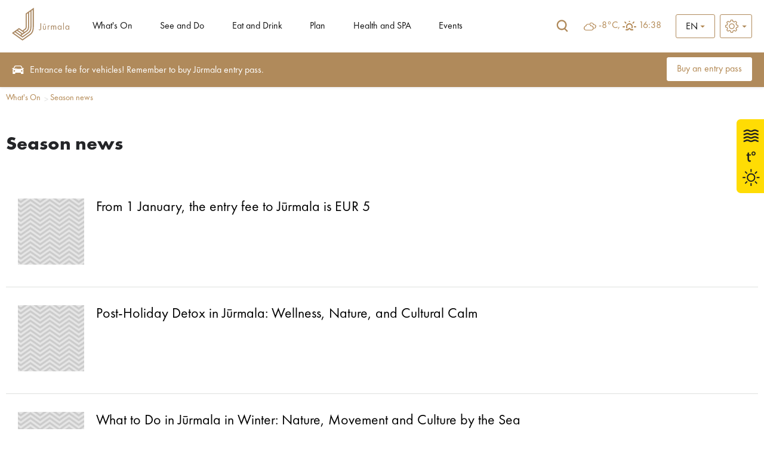

--- FILE ---
content_type: text/html; charset=UTF-8
request_url: https://visitjurmala.lv/en/whats-on/season-news
body_size: 27074
content:
<!DOCTYPE html>
<html lang="en">
<head>
    <title>Season news - Official Tourism site</title>
    <meta http-equiv="Content-Type" content="text/html; charset=utf-8" />
        <link rel="shortcut icon" href="/images/favicon.ico" />
    <link rel="stylesheet" type="text/css" href="/css/style.css?v=1.0220260126193033" />
    <link rel="stylesheet" type="text/css" href="/css/fontello/css/fontello.css?v=1.0220260126193033" />
    <link rel='stylesheet prefetch' href='https://cdnjs.cloudflare.com/ajax/libs/weather-icons/2.0.9/css/weather-icons.min.css'>
    <meta name="viewport" content="width=device-width, user-scalable=yes" />
    <meta name="google-site-verification" content="sm9MATCEKQjzPE2loq0MCD2BTCnWijjMe1tWXTpVeo0" />
        <script type="text/javascript" src="/jvs/ui-1.14.1/external/jquery/jquery.js"></script>
    <script type="text/javascript">var language = "en";</script>
    <script type="text/javascript" src="/jvs/js.lang.php" async></script>
        <script>
  (function(i,s,o,g,r,a,m){i['GoogleAnalyticsObject']=r;i[r]=i[r]||function(){
  (i[r].q=i[r].q||[]).push(arguments)},i[r].l=1*new Date();a=s.createElement(o),
  m=s.getElementsByTagName(o)[0];a.async=1;a.src=g;m.parentNode.insertBefore(a,m)
  })(window,document,'script','https://www.google-analytics.com/analytics.js','ga');

  ga('create', 'UA-82479745-1', 'auto');
  ga('send', 'pageview');

</script>
 
<!-- Facebook Pixel Code -->
<script>
  !function(f,b,e,v,n,t,s)
  {if(f.fbq)return;n=f.fbq=function(){n.callMethod?
  n.callMethod.apply(n,arguments):n.queue.push(arguments)};
  if(!f._fbq)f._fbq=n;n.push=n;n.loaded=!0;n.version='2.0';
  n.queue=[];t=b.createElement(e);t.async=!0;
  t.src=v;s=b.getElementsByTagName(e)[0];
  s.parentNode.insertBefore(t,s)}(window, document,'script',
  'https://connect.facebook.net/en_US/fbevents.js');
  fbq('init', '563670004227690');
  fbq('track', 'PageView');
</script>
<noscript><img height="1" width="1" style="display:none"
  src="https://www.facebook.com/tr?id=563670004227690&ev=PageView&noscript=1"
/></noscript>
<!-- End Facebook Pixel Code -->
 
<!-- Global site tag (gtag.js) - Google Ads: 668330538 -->
<script async src="https://www.googletagmanager.com/gtag/js?id=AW-668330538"></script>
<script>
  window.dataLayer = window.dataLayer || [];
  function gtag(){dataLayer.push(arguments);}
  gtag('js', new Date());

  gtag('config', 'AW-668330538');
</script>
 
<!-- Global site tag (gtag.js) - Google Analytics -->
<script async src="https://www.googletagmanager.com/gtag/js?id=UA-82479745-3"></script>
<script>
  window.dataLayer = window.dataLayer || [];
  function gtag(){dataLayer.push(arguments);}
  gtag('js', new Date());

  gtag('config', 'UA-82479745-3');
</script>
</head>
<body >
        <div class="weather-side-sticker">
            <a href="https://visitjurmala.lv/en/weather-and-water-temperature-in-jurmala/" title="">
            <?xml version="1.0" encoding="utf-8"?>
<!-- Generator: Adobe Illustrator 26.3.1, SVG Export Plug-In . SVG Version: 6.00 Build 0)  -->
<svg version="1.1" id="b0b090af33cf537922dd4424c8b3d868" xmlns="http://www.w3.org/2000/svg" xmlns:xlink="http://www.w3.org/1999/xlink" x="0px" y="0px"
	 viewBox="0 0 259 160" style="enable-background:new 0 0 259 160;" xml:space="preserve">
<style type="text/css">
	.rNBHYpmZpGumSBnsIggu{fill:#FFDC04;}
	.WonwsXWIIAYHiJOoCYeq{fill:#212121;}
	.VYTAAyqztyJPbcPvvAQv{fill:#1D1D1B;}
	.YrMogYWlTUYMiqhtzXPX{enable-background:new    ;}
	.MheTzEZETneDNCgSvIKl{fill:none;stroke:#1D1D1B;stroke-width:0.5;stroke-miterlimit:10;}
</style>
<path class="rNBHYpmZpGumSBnsIggu" d="M8.9,160H259V0H8.9C4,0,0,4,0,8.9v142.2C0,156,4,160,8.9,160z"/>
<path class="WonwsXWIIAYHiJOoCYeq" d="M39.6,43.9c-2.2,0-3.6,0.7-4.8,1.3c-1.1,0.5-1.9,1-3.3,1c-1.5,0-2.3-0.4-3.3-1c-1.2-0.6-2.5-1.3-4.8-1.3
	c-2.2,0-3.6,0.7-4.8,1.3c-1.1,0.5-1.9,1-3.3,1v3.2c2.2,0,3.6-0.7,4.8-1.3c1.1-0.5,1.9-1,3.3-1s2.3,0.4,3.3,1
	c1.2,0.6,2.5,1.3,4.8,1.3s3.6-0.7,4.8-1.3c1.1-0.5,1.9-1,3.3-1c1.5,0,2.3,0.4,3.3,1c1.2,0.6,2.6,1.3,4.8,1.3v-3.2
	c-1.5,0-2.3-0.4-3.3-1C43.2,44.6,41.8,43.9,39.6,43.9 M39.6,36.7c-2.2,0-3.6,0.7-4.8,1.3c-1.1,0.5-1.9,1-3.3,1c-1.5,0-2.3-0.4-3.3-1
	c-1.2-0.6-2.5-1.3-4.8-1.3c-2.2,0-3.6,0.7-4.8,1.3c-1.1,0.5-1.9,1-3.3,1v3.2c2.2,0,3.6-0.7,4.8-1.3c1.1-0.6,1.9-1,3.3-1
	c1.5,0,2.3,0.4,3.3,1c1.2,0.6,2.5,1.3,4.8,1.3s3.6-0.7,4.8-1.3c1.1-0.6,1.9-1,3.3-1c1.5,0,2.3,0.4,3.3,1c1.2,0.6,2.6,1.3,4.8,1.3V39
	c-1.5,0-2.3-0.4-3.3-1C43.2,37.4,41.8,36.7,39.6,36.7 M44.4,23.5c-1.2-0.6-2.6-1.3-4.8-1.3s-3.6,0.7-4.8,1.3c-1.1,0.5-1.9,1-3.3,1
	c-1.5,0-2.3-0.4-3.3-1c-1.2-0.6-2.5-1.3-4.8-1.3c-2.2,0-3.6,0.7-4.8,1.3c-1.1,0.5-1.9,1-3.3,1v3.1c2.2,0,3.6-0.7,4.8-1.3
	c1.1-0.5,1.9-1,3.3-1s2.3,0.4,3.3,1c1.2,0.6,2.5,1.3,4.8,1.3s3.6-0.7,4.8-1.3c1.1-0.5,1.9-1,3.3-1c1.5,0,2.3,0.4,3.3,1
	c1.2,0.6,2.6,1.3,4.8,1.3v-3.2C46.3,24.5,45.5,24.1,44.4,23.5 M39.6,29.4c-2.2,0-3.6,0.7-4.8,1.3c-1.1,0.6-1.9,1-3.3,1
	c-1.5,0-2.3-0.4-3.3-1c-1.2-0.6-2.5-1.3-4.8-1.3c-2.2,0-3.6,0.7-4.8,1.3c-1.1,0.6-1.9,1-3.3,1v3.2c2.2,0,3.6-0.7,4.8-1.3
	c1.1-0.5,1.9-1,3.3-1c1.4,0,2.3,0.4,3.3,1c1.2,0.6,2.5,1.3,4.8,1.3s3.6-0.7,4.8-1.3c1.1-0.5,1.9-1,3.3-1c1.5,0,2.3,0.4,3.3,1
	c1.2,0.6,2.6,1.3,4.8,1.3v-3.2c-1.5,0-2.3-0.4-3.3-1C43.2,30.1,41.8,29.4,39.6,29.4"/>
<g>
	<path class="WonwsXWIIAYHiJOoCYeq" d="M31.5,135.4c-5.1,0-9.2-4.1-9.2-9.2s4.1-9.2,9.2-9.2s9.2,4.1,9.2,9.2S36.5,135.4,31.5,135.4z M31.5,119.7
		c-3.6,0-6.6,2.9-6.6,6.6s3,6.6,6.6,6.6s6.6-2.9,6.6-6.6C38.1,122.6,35.1,119.7,31.5,119.7z"/>
	<g>
		<rect x="30.2" y="138.3" class="WonwsXWIIAYHiJOoCYeq" width="2.6" height="6.2"/>
		<rect x="30.2" y="108" class="WonwsXWIIAYHiJOoCYeq" width="2.6" height="6.2"/>
		<rect x="13.2" y="124.9" class="WonwsXWIIAYHiJOoCYeq" width="6.2" height="2.6"/>
		<rect x="43.6" y="124.9" class="WonwsXWIIAYHiJOoCYeq" width="6.2" height="2.6"/>
	</g>
	<g>
		
			<rect x="17.7" y="135.7" transform="matrix(0.7071 -0.7071 0.7071 0.7071 -90.7722 54.7991)" class="WonwsXWIIAYHiJOoCYeq" width="6.2" height="2.6"/>
		
			<rect x="39.1" y="114.2" transform="matrix(0.7071 -0.7071 0.7071 0.7071 -69.3155 63.6902)" class="WonwsXWIIAYHiJOoCYeq" width="6.2" height="2.6"/>
		
			<rect x="19.5" y="112.4" transform="matrix(0.7071 -0.7071 0.7071 0.7071 -75.6058 48.5209)" class="WonwsXWIIAYHiJOoCYeq" width="2.6" height="6.2"/>
		
			<rect x="40.9" y="133.9" transform="matrix(0.7071 -0.7071 0.7071 0.7071 -84.4862 69.9735)" class="WonwsXWIIAYHiJOoCYeq" width="2.6" height="6.2"/>
	</g>
</g>
<g>
	<g>
		<path class="VYTAAyqztyJPbcPvvAQv" d="M27,72.1v4.3H31v2.1H27v8.2c0,1.9,0.5,2.9,2.1,2.9c0.7,0,1.2-0.1,1.6-0.2l0.1,2.1c-0.5,0.2-1.4,0.4-2.4,0.4
			c-1.3,0-2.3-0.4-3-1.2c-0.8-0.8-1.1-2.2-1.1-3.9v-8.2H22v-2.1h2.3v-3.6L27,72.1z"/>
		<path class="VYTAAyqztyJPbcPvvAQv" d="M28.4,92.2c-1.4,0-2.5-0.4-3.2-1.3c-0.8-0.8-1.1-2.1-1.1-4.1v-7.9h-2.3v-2.7H24v-3.6l3.3-0.9v4.4h3.9v2.7
			h-3.9v7.8c0,1.9,0.5,2.6,1.8,2.6c0.7,0,1.2-0.1,1.5-0.2l0.4-0.1l0.2,2.7l-0.2,0.1C30.3,92.1,29.4,92.2,28.4,92.2z M22.3,78.2h2.3
			v8.6c0,1.8,0.3,3,1,3.7c0.6,0.7,1.6,1.1,2.8,1.1c0.8,0,1.6-0.1,2.1-0.3l-0.1-1.5c-0.3,0.1-0.8,0.1-1.3,0.1c-2.1,0-2.4-1.8-2.4-3.2
			v-8.5h3.9v-1.5h-3.9v-4.2l-2.1,0.6v3.7h-2.3V78.2z"/>
	</g>
	<g>
		<path class="VYTAAyqztyJPbcPvvAQv" d="M41,74.2c0,2.5-2,4.2-4.2,4.2c-2.4,0-4.1-1.8-4.1-4c0-2.4,1.8-4.2,4.2-4.2C39.4,70.2,41,72.1,41,74.2z
			 M34.4,74.4c0,1.4,1.1,2.6,2.4,2.6c1.4,0,2.5-1.2,2.5-2.7c0-1.2-0.7-2.6-2.5-2.6C35.2,71.6,34.4,73,34.4,74.4z"/>
		<path class="VYTAAyqztyJPbcPvvAQv" d="M36.8,78.7c-2.5,0-4.4-1.9-4.4-4.3c0-1.2,0.4-2.4,1.3-3.2c0.8-0.8,2-1.3,3.2-1.3c2.9,0,4.4,2.2,4.4,4.4
			C41.3,77,39,78.7,36.8,78.7z M36.9,70.5c-1.1,0-2,0.4-2.8,1.1c-0.7,0.7-1.1,1.7-1.1,2.8c0,2.1,1.6,3.7,3.8,3.7
			c1.9,0,3.9-1.4,3.9-3.9C40.7,72.4,39.4,70.5,36.9,70.5z M36.8,77.2c-1.5,0-2.8-1.3-2.8-2.9c0-1.5,0.9-3.1,2.8-3.1
			c1.9,0,2.8,1.5,2.8,2.9C39.6,76,38.4,77.2,36.8,77.2z M36.8,71.9c-1.5,0-2.1,1.3-2.1,2.4c0,1.3,0.9,2.2,2.1,2.2
			c1.2,0,2.2-1,2.2-2.4C39,73.4,38.5,71.9,36.8,71.9z"/>
	</g>
</g>
<g class="YrMogYWlTUYMiqhtzXPX">
	<path class="VYTAAyqztyJPbcPvvAQv" d="M78,41h-1.8L72,28.7h2.5l2.7,8.4l3-8.5h1.3l2.8,8.5l2.9-8.4h2.5L85.4,41h-1.8l-2.7-7.8L78,41z"/>
	<path class="VYTAAyqztyJPbcPvvAQv" d="M96.4,33h2.2v8h-2.2v-1c-0.8,1.2-1.9,1.3-2.5,1.3c-2.4,0-4.1-1.9-4.1-4.3s1.6-4.2,4-4.2c0.6,0,1.8,0.1,2.6,1.3
		V33z M92.2,37c0,1.3,0.9,2.3,2.2,2.3c1.3,0,2.2-1,2.2-2.3c0-1.3-0.9-2.2-2.2-2.2C93.1,34.7,92.2,35.7,92.2,37z"/>
	<path class="VYTAAyqztyJPbcPvvAQv" d="M103,34.9V41h-2.2v-6.1h-0.9V33h0.9v-2.7h2.2V33h1.5v1.9H103z"/>
	<path class="VYTAAyqztyJPbcPvvAQv" d="M113.6,38.8c-0.2,0.6-1.1,2.5-3.9,2.5c-1.3,0-2.3-0.4-3.1-1.1c-0.9-0.8-1.3-1.9-1.3-3.1c0-1.6,0.6-2.6,1.2-3.1
		c0.9-0.9,2-1.1,3-1.1c1.6,0,2.5,0.6,3.1,1.3c0.8,1.1,1,2.2,1,3.1v0.2h-6c0,0.5,0.1,1,0.4,1.3c0.2,0.4,0.7,0.8,1.6,0.8
		c0.9,0,1.5-0.4,1.9-1.1L113.6,38.8z M111.5,35.9c-0.2-1.1-1.1-1.6-1.9-1.6s-1.7,0.5-1.9,1.6H111.5z"/>
	<path class="VYTAAyqztyJPbcPvvAQv" d="M115.4,33h2.2v1.2c0.4-0.7,0.8-1,1-1.1c0.4-0.2,0.8-0.4,1.3-0.4c0.4,0,0.7,0.1,1,0.2l-0.3,2.1
		c-0.3-0.2-0.6-0.3-1.1-0.3c-0.4,0-1.1,0.1-1.5,0.6c-0.4,0.5-0.4,1.2-0.4,1.8V41h-2.2V33z"/>
	<path class="VYTAAyqztyJPbcPvvAQv" d="M128.5,34.9V41h-2.2v-6.1h-0.9V33h0.9v-2.7h2.2V33h1.5v1.9H128.5z"/>
	<path class="VYTAAyqztyJPbcPvvAQv" d="M139.1,38.8c-0.2,0.6-1.1,2.5-3.9,2.5c-1.3,0-2.3-0.4-3.1-1.1c-0.9-0.8-1.3-1.9-1.3-3.1c0-1.6,0.6-2.6,1.2-3.1
		c0.9-0.9,2-1.1,3-1.1c1.6,0,2.5,0.6,3.1,1.3c0.8,1.1,1,2.2,1,3.1v0.2h-6c0,0.5,0.1,1,0.4,1.3c0.2,0.4,0.7,0.8,1.6,0.8
		c0.9,0,1.5-0.4,1.9-1.1L139.1,38.8z M137,35.9c-0.2-1.1-1.1-1.6-1.9-1.6c-0.8,0-1.7,0.5-1.9,1.6H137z"/>
	<path class="VYTAAyqztyJPbcPvvAQv" d="M140.9,33h2.2v0.9c0.8-1.1,1.9-1.2,2.4-1.2c1.7,0,2.3,1.1,2.5,1.5c0.4-0.6,1.2-1.5,2.6-1.5
		c1.2,0,1.8,0.6,2.2,1c0.5,0.7,0.6,1.4,0.6,2.2v5h-2.2v-4.3c0-0.9-0.2-1.4-0.4-1.6c-0.3-0.4-0.7-0.4-0.9-0.4c-0.6,0-1,0.3-1.2,0.7
		c-0.3,0.5-0.3,1.1-0.3,1.5V41H146v-4.3c0-0.9-0.2-1.4-0.4-1.6c-0.3-0.4-0.7-0.4-0.9-0.4c-0.6,0-1,0.3-1.2,0.7
		c-0.3,0.5-0.3,1.1-0.3,1.5V41h-2.2V33z"/>
	<path class="VYTAAyqztyJPbcPvvAQv" d="M157.7,45.2h-2.2V33h2.2v1c0.4-0.5,1.1-1.3,2.6-1.3c0.7,0,1.8,0.2,2.7,1.1c0.6,0.6,1.2,1.6,1.2,3.2
		c0,1.8-0.8,2.8-1.3,3.2c-0.6,0.6-1.5,1-2.7,1c-0.6,0-1.7-0.1-2.6-1.3V45.2z M158.2,35.3c-0.5,0.4-0.8,1-0.8,1.7
		c0,0.7,0.3,1.3,0.7,1.7c0.3,0.3,0.8,0.5,1.5,0.5c0.7,0,1.2-0.3,1.5-0.6c0.5-0.4,0.7-1.1,0.7-1.7s-0.2-1.3-0.7-1.7
		c-0.4-0.4-1-0.6-1.5-0.6C159.1,34.7,158.6,34.9,158.2,35.3z"/>
	<path class="VYTAAyqztyJPbcPvvAQv" d="M173.8,38.8c-0.2,0.6-1.1,2.5-3.9,2.5c-1.3,0-2.3-0.4-3.1-1.1c-0.9-0.8-1.3-1.9-1.3-3.1c0-1.6,0.6-2.6,1.2-3.1
		c0.9-0.9,2-1.1,3-1.1c1.6,0,2.5,0.6,3.1,1.3c0.8,1.1,1,2.2,1,3.1v0.2h-6c0,0.5,0.1,1,0.4,1.3c0.2,0.4,0.7,0.8,1.6,0.8
		s1.5-0.4,1.9-1.1L173.8,38.8z M171.7,35.9c-0.2-1.1-1.1-1.6-1.9-1.6c-0.8,0-1.7,0.5-1.9,1.6H171.7z"/>
	<path class="VYTAAyqztyJPbcPvvAQv" d="M175.6,33h2.2v1.2c0.3-0.7,0.8-1,1-1.1c0.4-0.2,0.8-0.4,1.3-0.4c0.4,0,0.7,0.1,1,0.2l-0.3,2.1
		c-0.3-0.2-0.6-0.3-1.1-0.3c-0.4,0-1,0.1-1.5,0.6c-0.4,0.5-0.4,1.2-0.4,1.8V41h-2.2V33z"/>
	<path class="VYTAAyqztyJPbcPvvAQv" d="M188.1,33h2.2v8h-2.2v-1c-0.8,1.2-1.9,1.3-2.5,1.3c-2.4,0-4.1-1.9-4.1-4.3s1.6-4.2,4-4.2
		c0.6,0,1.8,0.1,2.6,1.3V33z M183.9,37c0,1.3,0.9,2.3,2.2,2.3c1.3,0,2.2-1,2.2-2.3c0-1.3-0.9-2.2-2.2-2.2
		C184.9,34.7,183.9,35.7,183.9,37z"/>
	<path class="VYTAAyqztyJPbcPvvAQv" d="M194.8,34.9V41h-2.2v-6.1h-0.9V33h0.9v-2.7h2.2V33h1.5v1.9H194.8z"/>
	<path class="VYTAAyqztyJPbcPvvAQv" d="M199.7,33v4.5c0,0.4,0,1,0.5,1.4c0.3,0.2,0.7,0.4,1.1,0.4c0.4,0,0.9-0.2,1.1-0.4c0.4-0.4,0.5-1,0.5-1.4V33h2.2
		v4.9c0,0.7-0.1,1.7-1,2.5c-0.7,0.6-1.9,0.9-2.9,0.9c-1,0-2.2-0.3-2.9-0.9c-0.9-0.8-1-1.7-1-2.5V33H199.7z"/>
	<path class="VYTAAyqztyJPbcPvvAQv" d="M207.4,33h2.2v1.2c0.4-0.7,0.8-1,1-1.1c0.4-0.2,0.8-0.4,1.3-0.4c0.4,0,0.7,0.1,1,0.2l-0.3,2.1
		c-0.3-0.2-0.6-0.3-1.1-0.3c-0.4,0-1.1,0.1-1.5,0.6c-0.4,0.5-0.4,1.2-0.4,1.8V41h-2.2V33z"/>
	<path class="VYTAAyqztyJPbcPvvAQv" d="M221.4,38.8c-0.2,0.6-1.1,2.5-3.9,2.5c-1.3,0-2.3-0.4-3.1-1.1c-0.9-0.8-1.3-1.9-1.3-3.1c0-1.6,0.6-2.6,1.2-3.1
		c0.9-0.9,2-1.1,3-1.1c1.6,0,2.5,0.6,3.1,1.3c0.8,1.1,1,2.2,1,3.1v0.2h-6c0,0.5,0.1,1,0.4,1.3c0.2,0.4,0.7,0.8,1.6,0.8
		s1.5-0.4,1.9-1.1L221.4,38.8z M219.4,35.9c-0.2-1.1-1.1-1.6-1.9-1.6c-0.8,0-1.7,0.5-1.9,1.6H219.4z"/>
</g>
<g class="YrMogYWlTUYMiqhtzXPX">
	<path class="VYTAAyqztyJPbcPvvAQv" d="M80.9,86.2h-1.8l-4.3-12.3h2.5l2.7,8.4l3-8.5h1.3l2.8,8.5l2.9-8.4h2.5l-4.6,12.3h-1.8l-2.7-7.8L80.9,86.2z"/>
	<path class="VYTAAyqztyJPbcPvvAQv" d="M101.1,84c-0.2,0.6-1.1,2.5-3.9,2.5c-1.3,0-2.3-0.4-3.1-1.1c-0.9-0.8-1.3-1.9-1.3-3.1c0-1.6,0.6-2.6,1.2-3.1
		c0.9-0.9,2-1.1,3-1.1c1.6,0,2.5,0.6,3.1,1.3c0.8,1.1,1,2.2,1,3.1v0.2h-6c0,0.5,0.1,1,0.4,1.3c0.2,0.4,0.7,0.8,1.6,0.8
		c0.9,0,1.5-0.4,1.9-1.1L101.1,84z M99,81.2c-0.2-1.1-1.1-1.6-1.9-1.6s-1.7,0.5-1.9,1.6H99z"/>
	<path class="VYTAAyqztyJPbcPvvAQv" d="M109.2,78.2h2.2v8h-2.2v-1c-0.8,1.2-1.9,1.3-2.5,1.3c-2.4,0-4.1-1.9-4.1-4.3s1.6-4.2,4-4.2
		c0.6,0,1.8,0.1,2.6,1.3V78.2z M105,82.2c0,1.3,0.9,2.3,2.2,2.3c1.3,0,2.2-1,2.2-2.3c0-1.3-0.9-2.2-2.2-2.2
		C105.9,80,105,81,105,82.2z"/>
	<path class="VYTAAyqztyJPbcPvvAQv" d="M115.8,80.1v6.1h-2.2v-6.1h-0.9v-1.9h0.9v-2.7h2.2v2.7h1.5v1.9H115.8z"/>
	<path class="VYTAAyqztyJPbcPvvAQv" d="M118.6,72.8h2.2v6.5c0.4-0.6,1.2-1.3,2.5-1.3c0.7,0,1.7,0.2,2.4,1c0.6,0.7,0.6,1.5,0.6,2.2v5H124v-4.3
		c0-0.4,0-1.1-0.4-1.6c-0.4-0.4-0.8-0.4-1.1-0.4c-0.6,0-1,0.2-1.4,0.7c-0.4,0.5-0.4,1.1-0.4,1.5v4.1h-2.2V72.8z"/>
	<path class="VYTAAyqztyJPbcPvvAQv" d="M136,84c-0.2,0.6-1.1,2.5-3.9,2.5c-1.3,0-2.3-0.4-3.1-1.1c-0.9-0.8-1.3-1.9-1.3-3.1c0-1.6,0.6-2.6,1.2-3.1
		c0.9-0.9,2-1.1,3-1.1c1.6,0,2.5,0.6,3.1,1.3c0.8,1.1,1,2.2,1,3.1v0.2h-6c0,0.5,0.1,1,0.4,1.3c0.2,0.4,0.7,0.8,1.6,0.8
		c0.9,0,1.5-0.4,1.9-1.1L136,84z M134,81.2c-0.2-1.1-1.1-1.6-1.9-1.6c-0.8,0-1.7,0.5-1.9,1.6H134z"/>
	<path class="VYTAAyqztyJPbcPvvAQv" d="M137.8,78.2h2.2v1.2c0.4-0.7,0.8-1,1-1.1c0.4-0.2,0.8-0.4,1.3-0.4c0.4,0,0.7,0.1,1,0.2l-0.3,2.1
		c-0.3-0.2-0.6-0.3-1.1-0.3c-0.4,0-1.1,0.1-1.5,0.6c-0.4,0.5-0.4,1.2-0.4,1.8v3.8h-2.2V78.2z"/>
	<path class="VYTAAyqztyJPbcPvvAQv" d="M154.8,80.7c-0.5-0.4-1.1-0.7-1.8-0.7c-1.5,0-2.2,1.1-2.2,2.2c0,1.3,1,2.3,2.3,2.3c0.5,0,1.2-0.1,1.8-0.7V86
		c-0.4,0.2-1.1,0.5-2.1,0.5c-1.3,0-2.4-0.5-3.1-1.2c-0.6-0.6-1.3-1.6-1.3-3.1c0-1.4,0.6-2.5,1.4-3.2c1-0.9,2.1-1,2.9-1
		c0.8,0,1.5,0.2,2.2,0.5V80.7z"/>
	<path class="VYTAAyqztyJPbcPvvAQv" d="M163.8,79.1c0.8,0.7,1.3,1.8,1.3,3.1c0,1.3-0.6,2.4-1.3,3.1c-0.7,0.6-1.7,1.1-3.2,1.1c-1.5,0-2.5-0.5-3.2-1.1
		c-0.8-0.7-1.3-1.8-1.3-3.1c0-1.3,0.6-2.4,1.3-3.1c0.7-0.6,1.7-1.1,3.2-1.1C162.1,78,163.2,78.5,163.8,79.1z M162.9,82.2
		c0-1.3-1-2.3-2.2-2.3s-2.2,1-2.2,2.3c0,1.2,0.9,2.2,2.2,2.2S162.9,83.4,162.9,82.2z"/>
	<path class="VYTAAyqztyJPbcPvvAQv" d="M166.9,78.2h2.2v1c0.4-0.6,1.2-1.3,2.5-1.3c0.7,0,1.7,0.2,2.4,1c0.6,0.7,0.6,1.5,0.6,2.2v5h-2.2v-4.3
		c0-0.4,0-1.1-0.4-1.6c-0.4-0.4-0.8-0.4-1.1-0.4c-0.6,0-1,0.2-1.4,0.7c-0.4,0.5-0.4,1.1-0.4,1.5v4.1h-2.2V78.2z"/>
	<path class="VYTAAyqztyJPbcPvvAQv" d="M182.9,72.8h2.2v13.4h-2.2v-1c-0.8,1.2-1.9,1.3-2.5,1.3c-2.4,0-4.1-1.9-4.1-4.3s1.6-4.2,4-4.2
		c0.6,0,1.8,0.1,2.6,1.3V72.8z M178.7,82.2c0,1.3,0.9,2.3,2.2,2.3c1.3,0,2.2-1,2.2-2.3c0-1.3-0.9-2.2-2.2-2.2
		C179.6,80,178.7,81,178.7,82.2z"/>
	<path class="VYTAAyqztyJPbcPvvAQv" d="M188.4,73.5c0.7,0,1.3,0.6,1.3,1.3s-0.6,1.3-1.3,1.3s-1.3-0.6-1.3-1.3S187.6,73.5,188.4,73.5z M189.5,78.2v8
		h-2.2v-8H189.5z"/>
	<path class="VYTAAyqztyJPbcPvvAQv" d="M193.9,80.1v6.1h-2.2v-6.1h-0.9v-1.9h0.9v-2.7h2.2v2.7h1.5v1.9H193.9z"/>
	<path class="VYTAAyqztyJPbcPvvAQv" d="M197.7,73.5c0.7,0,1.3,0.6,1.3,1.3s-0.6,1.3-1.3,1.3s-1.3-0.6-1.3-1.3S197,73.5,197.7,73.5z M198.9,78.2v8
		h-2.2v-8H198.9z"/>
	<path class="VYTAAyqztyJPbcPvvAQv" d="M208.4,79.1c0.8,0.7,1.3,1.8,1.3,3.1c0,1.3-0.6,2.4-1.3,3.1c-0.7,0.6-1.7,1.1-3.2,1.1c-1.5,0-2.5-0.5-3.2-1.1
		c-0.8-0.7-1.3-1.8-1.3-3.1c0-1.3,0.6-2.4,1.3-3.1c0.7-0.6,1.7-1.1,3.2-1.1C206.7,78,207.7,78.5,208.4,79.1z M207.4,82.2
		c0-1.3-1-2.3-2.2-2.3c-1.3,0-2.2,1-2.2,2.3c0,1.2,0.9,2.2,2.2,2.2C206.5,84.5,207.4,83.4,207.4,82.2z"/>
	<path class="VYTAAyqztyJPbcPvvAQv" d="M211.5,78.2h2.2v1c0.4-0.6,1.2-1.3,2.5-1.3c0.7,0,1.7,0.2,2.4,1c0.6,0.7,0.6,1.5,0.6,2.2v5h-2.2v-4.3
		c0-0.4,0-1.1-0.4-1.6c-0.4-0.4-0.8-0.4-1.1-0.4c-0.6,0-1,0.2-1.4,0.7c-0.4,0.5-0.4,1.1-0.4,1.5v4.1h-2.2V78.2z"/>
	<path class="VYTAAyqztyJPbcPvvAQv" d="M225.7,80.1c-0.5-0.5-1.1-0.5-1.3-0.5c-0.5,0-0.9,0.3-0.9,0.6c0,0.2,0.1,0.5,0.7,0.7l0.5,0.2
		c0.6,0.2,1.6,0.5,2,1.1c0.2,0.3,0.4,0.8,0.4,1.3c0,0.7-0.2,1.4-0.9,2s-1.4,0.8-2.4,0.8c-1.7,0-2.6-0.8-3.1-1.3l1.2-1.4
		c0.4,0.5,1.1,0.9,1.8,0.9c0.6,0,1.1-0.3,1.1-0.9c0-0.5-0.4-0.7-0.7-0.8l-0.5-0.2c-0.6-0.2-1.2-0.5-1.7-1c-0.4-0.4-0.6-0.9-0.6-1.5
		c0-0.8,0.4-1.4,0.8-1.8c0.6-0.5,1.4-0.6,2.1-0.6c0.6,0,1.5,0.1,2.5,0.8L225.7,80.1z"/>
</g>
<g class="YrMogYWlTUYMiqhtzXPX">
	<path class="VYTAAyqztyJPbcPvvAQv" d="M79.2,121.9c-0.7-0.9-1.5-1-2-1c-1.3,0-1.7,0.8-1.7,1.4c0,0.3,0.1,0.6,0.4,0.8s0.7,0.4,1.4,0.7
		c0.9,0.4,1.8,0.7,2.4,1.2c0.6,0.5,1,1.3,1,2.6c0,2.4-1.7,4-4.2,4c-2.2,0-3.5-1.4-4.2-2.3l1.5-1.5c0.6,1.2,1.7,1.6,2.5,1.6
		c1.1,0,1.9-0.7,1.9-1.7c0-0.4-0.2-0.8-0.5-1.1c-0.5-0.4-1.2-0.7-1.9-0.9c-0.6-0.2-1.4-0.5-2-1.1c-0.4-0.4-1-1-1-2.3
		c0-1.8,1.2-3.6,3.9-3.6c0.8,0,2.2,0.2,3.4,1.4L79.2,121.9z"/>
	<path class="VYTAAyqztyJPbcPvvAQv" d="M84.8,123.5v4.5c0,0.4,0,1,0.5,1.4c0.3,0.2,0.7,0.4,1.1,0.4s0.8-0.2,1.1-0.4c0.4-0.4,0.5-1,0.5-1.4v-4.5h2.2
		v4.9c0,0.7-0.1,1.7-1,2.5c-0.7,0.6-1.9,0.9-2.8,0.9c-1,0-2.1-0.3-2.8-0.9c-0.9-0.8-1-1.7-1-2.5v-4.9H84.8z"/>
	<path class="VYTAAyqztyJPbcPvvAQv" d="M92.3,123.5h2.2v1c0.4-0.6,1.2-1.3,2.4-1.3c0.7,0,1.7,0.2,2.3,1c0.6,0.7,0.6,1.5,0.6,2.2v5h-2.2v-4.3
		c0-0.4,0-1.1-0.4-1.6c-0.3-0.4-0.8-0.4-1-0.4c-0.6,0-1,0.2-1.4,0.7c-0.3,0.5-0.3,1.1-0.3,1.5v4.1h-2.2V123.5z"/>
	<path class="VYTAAyqztyJPbcPvvAQv" d="M102,123.5h2.2v1.2c0.3-0.7,0.8-1,1-1.1c0.4-0.2,0.8-0.4,1.3-0.4c0.4,0,0.7,0.1,0.9,0.2l-0.3,2.1
		c-0.3-0.2-0.6-0.3-1-0.3c-0.4,0-1,0.1-1.5,0.6c-0.4,0.5-0.4,1.2-0.4,1.8v3.8H102V123.5z"/>
	<path class="VYTAAyqztyJPbcPvvAQv" d="M109.6,118.7c0.7,0,1.3,0.6,1.3,1.3s-0.6,1.3-1.3,1.3c-0.7,0-1.3-0.6-1.3-1.3S108.9,118.7,109.6,118.7z
		 M110.7,123.5v8h-2.2v-8H110.7z"/>
	<path class="VYTAAyqztyJPbcPvvAQv" d="M117,125.4c-0.5-0.5-1-0.5-1.3-0.5c-0.5,0-0.8,0.3-0.8,0.6c0,0.2,0.1,0.5,0.7,0.7l0.5,0.2
		c0.6,0.2,1.6,0.5,2,1.1c0.2,0.3,0.4,0.8,0.4,1.3c0,0.7-0.2,1.4-0.9,2s-1.4,0.8-2.4,0.8c-1.6,0-2.5-0.8-3-1.3l1.2-1.4
		c0.4,0.5,1.1,0.9,1.7,0.9c0.6,0,1.1-0.3,1.1-0.9c0-0.5-0.4-0.7-0.7-0.8l-0.5-0.2c-0.6-0.2-1.2-0.5-1.7-1c-0.4-0.4-0.6-0.9-0.6-1.5
		c0-0.8,0.4-1.4,0.8-1.8c0.6-0.5,1.4-0.6,2-0.6c0.6,0,1.5,0.1,2.5,0.8L117,125.4z"/>
	<path class="VYTAAyqztyJPbcPvvAQv" d="M127.8,129.2c-0.2,0.6-1.1,2.5-3.9,2.5c-1.3,0-2.2-0.4-3-1.1c-0.9-0.8-1.2-1.9-1.2-3.1c0-1.6,0.6-2.6,1.2-3.1
		c0.9-0.9,2-1.1,2.9-1.1c1.6,0,2.5,0.6,3.1,1.3c0.8,1.1,0.9,2.2,0.9,3.1v0.2H122c0,0.5,0.1,1,0.4,1.3c0.2,0.4,0.7,0.8,1.6,0.8
		s1.5-0.4,1.8-1.1L127.8,129.2z M125.7,126.4c-0.2-1.1-1-1.6-1.9-1.6s-1.6,0.5-1.8,1.6H125.7z"/>
	<path class="VYTAAyqztyJPbcPvvAQv" d="M137.6,117.4l1.6,0.7l-9.5,17.1l-1.6-0.7L137.6,117.4z"/>
	<path class="VYTAAyqztyJPbcPvvAQv" d="M147.6,121.9c-0.7-0.9-1.5-1-2-1c-1.3,0-1.7,0.8-1.7,1.4c0,0.3,0.1,0.6,0.4,0.8c0.3,0.3,0.7,0.4,1.4,0.7
		c0.9,0.4,1.8,0.7,2.4,1.2c0.6,0.5,1,1.3,1,2.6c0,2.4-1.7,4-4.2,4c-2.2,0-3.5-1.4-4.2-2.3l1.5-1.5c0.6,1.2,1.7,1.6,2.5,1.6
		c1.1,0,1.9-0.7,1.9-1.7c0-0.4-0.2-0.8-0.5-1.1c-0.5-0.4-1.2-0.7-1.9-0.9c-0.6-0.2-1.4-0.5-2-1.1c-0.4-0.4-1-1-1-2.3
		c0-1.8,1.2-3.6,3.9-3.6c0.8,0,2.2,0.2,3.4,1.4L147.6,121.9z"/>
	<path class="VYTAAyqztyJPbcPvvAQv" d="M153.2,123.5v4.5c0,0.4,0,1,0.5,1.4c0.3,0.2,0.7,0.4,1.1,0.4s0.8-0.2,1.1-0.4c0.4-0.4,0.5-1,0.5-1.4v-4.5h2.2
		v4.9c0,0.7-0.1,1.7-1,2.5c-0.7,0.6-1.9,0.9-2.8,0.9c-1,0-2.1-0.3-2.8-0.9c-0.9-0.8-1-1.7-1-2.5v-4.9H153.2z"/>
	<path class="VYTAAyqztyJPbcPvvAQv" d="M160.7,123.5h2.2v1c0.4-0.6,1.2-1.3,2.4-1.3c0.7,0,1.7,0.2,2.3,1c0.6,0.7,0.6,1.5,0.6,2.2v5H166v-4.3
		c0-0.4,0-1.1-0.4-1.6c-0.3-0.4-0.8-0.4-1-0.4c-0.6,0-1,0.2-1.4,0.7c-0.3,0.5-0.3,1.1-0.3,1.5v4.1h-2.2V123.5z"/>
	<path class="VYTAAyqztyJPbcPvvAQv" d="M174.6,125.4c-0.5-0.5-1-0.5-1.3-0.5c-0.5,0-0.8,0.3-0.8,0.6c0,0.2,0.1,0.5,0.7,0.7l0.5,0.2
		c0.6,0.2,1.6,0.5,2,1.1c0.2,0.3,0.4,0.8,0.4,1.3c0,0.7-0.2,1.4-0.9,2s-1.4,0.8-2.4,0.8c-1.6,0-2.5-0.8-3-1.3l1.2-1.4
		c0.4,0.5,1.1,0.9,1.7,0.9c0.6,0,1.1-0.3,1.1-0.9c0-0.5-0.4-0.7-0.7-0.8l-0.5-0.2c-0.6-0.2-1.2-0.5-1.7-1c-0.4-0.4-0.6-0.9-0.6-1.5
		c0-0.8,0.4-1.4,0.8-1.8c0.6-0.5,1.4-0.6,2-0.6c0.6,0,1.5,0.1,2.5,0.8L174.6,125.4z"/>
	<path class="VYTAAyqztyJPbcPvvAQv" d="M185.3,129.2c-0.2,0.6-1.1,2.5-3.9,2.5c-1.3,0-2.2-0.4-3-1.1c-0.9-0.8-1.2-1.9-1.2-3.1c0-1.6,0.6-2.6,1.2-3.1
		c0.9-0.9,2-1.1,2.9-1.1c1.6,0,2.5,0.6,3.1,1.3c0.8,1.1,0.9,2.2,0.9,3.1v0.2h-5.9c0,0.5,0.1,1,0.4,1.3c0.2,0.4,0.7,0.8,1.6,0.8
		s1.5-0.4,1.8-1.1L185.3,129.2z M183.3,126.4c-0.2-1.1-1-1.6-1.9-1.6s-1.6,0.5-1.8,1.6H183.3z"/>
	<path class="VYTAAyqztyJPbcPvvAQv" d="M189.3,125.4v6.1h-2.2v-6.1h-0.9v-1.9h0.9v-2.7h2.2v2.7h1.5v1.9H189.3z"/>
</g>
<line class="MheTzEZETneDNCgSvIKl" x1="60.9" y1="22.2" x2="60.9" y2="49.4"/>
<line class="MheTzEZETneDNCgSvIKl" x1="60.9" y1="68.4" x2="60.9" y2="95.5"/>
<line class="MheTzEZETneDNCgSvIKl" x1="60.9" y1="114.5" x2="60.9" y2="141.7"/>
</svg>
            </a>
        </div>
    
<div style="display:none">
<div id="google_translate_modal" class="google_translate_modal">
    <div class="google_translate_info">
      <h3>Translate</h3>
      Use Google to translate the site. We are not responsible for the accuracy of the translation.    </div>
    <div class="google_translate_select">
        <div id="google_translate_element"></div>
    </div>
</div>
</div>

<div class="header-wrap">
<div id="header">

    <div class="logo">
        <a href="/en/" class="" title="Jūrmala tourism information centre"><?xml version="1.0" encoding="utf-8"?>
<!-- Generator: Adobe Illustrator 16.0.0, SVG Export Plug-In . SVG Version: 6.00 Build 0)  -->
<!DOCTYPE svg PUBLIC "-//W3C//DTD SVG 1.1//EN" "http://www.w3.org/Graphics/SVG/1.1/DTD/svg11.dtd">
<svg version="1.1" id="Layer_1" xmlns="http://www.w3.org/2000/svg" xmlns:xlink="http://www.w3.org/1999/xlink" x="0px" y="0px"
	 width="566.93px" height="319.112px" viewBox="0 0 566.93 319.112" enable-background="new 0 0 566.93 319.112"
	 xml:space="preserve">
<path fill="#A88660" d="M560.334,173.987v5.529h-0.163c-3.407-4.392-7.817-6.599-13.271-6.599c-5.599,0-10.095,1.992-13.506,5.979
	c-3.407,3.982-5.108,8.831-5.108,14.538c0,5.551,1.721,10.322,5.146,14.345c3.436,4.001,7.898,6.011,13.393,6.011
	c5.545,0,10.006-2.144,13.354-6.423h0.164v5.347h6.588v-38.734L560.334,173.987z M557.248,203.443
	c-2.284,2.824-5.454,4.242-9.519,4.242c-3.898,0-6.998-1.448-9.273-4.361c-2.271-2.913-3.42-6.383-3.42-10.381
	c0-3.797,1.189-7.066,3.545-9.809c2.363-2.749,5.385-4.124,9.07-4.124c3.953,0,7.104,1.33,9.459,4.001
	c2.371,2.664,3.545,6.012,3.545,10.014C560.655,197.145,559.529,200.612,557.248,203.443z M331.426,158.431h-18.288v5.238h18.288
	V158.431z M507.764,212.714h6.591v-67.981h-6.591V212.714z M282.353,199.787c0,1.141-0.015,2.059-0.041,2.72
	c-0.026,0.665-0.097,1.579-0.208,2.749c-0.107,1.188-0.315,2.14-0.621,2.854c-0.308,0.713-0.683,1.472-1.155,2.267
	c-0.46,0.802-1.099,1.386-1.895,1.783c-0.798,0.371-1.749,0.564-2.842,0.564c-2.36,0-4.812-1.186-7.324-3.542l-3.885,5.354
	c3.626,3.069,7.304,4.611,11.042,4.611c4.548,0,8.121-1.705,10.704-5.116c0.991-1.249,1.716-2.786,2.18-4.57
	c0.468-1.777,0.748-3.296,0.825-4.536c0.082-1.242,0.124-2.947,0.124-5.139V150.58l-6.904,0.003V199.787z M364.274,174.188
	c-1.181,0.855-2.456,2.177-3.824,3.998h-0.17v-4.206h-6.579v38.73h6.587v-19.361c0-9.567,2.522-14.346,7.584-14.346
	c0.936,0,2.244,0.583,3.952,1.731l3.13-6.004c-2.148-1.223-4.117-1.825-5.942-1.825
	C367.046,172.906,365.463,173.333,364.274,174.188z M330.459,195.57c0,1.499-0.041,2.753-0.122,3.793
	c-0.078,1.041-0.306,2.126-0.657,3.248c-0.354,1.129-0.832,2.029-1.438,2.72c-0.613,0.684-1.461,1.255-2.557,1.687
	c-1.107,0.438-2.42,0.662-3.961,0.662c-1.543,0-2.861-0.224-3.961-0.662c-1.092-0.431-1.947-0.996-2.549-1.687
	c-0.609-0.683-1.089-1.591-1.441-2.72c-0.367-1.122-0.584-2.214-0.666-3.248c-0.077-1.04-0.121-2.295-0.121-3.793v-21.583h-6.58
	v22.334c0,11.64,5.104,17.466,15.322,17.466c10.214,0,15.333-5.829,15.333-17.466v-22.341l-6.603,0.007V195.57z M135.525,183.269
	c0,8.961-0.609,16.251-8.293,21.628l-22.991,16.1l-34.193-23.951L0,246.097l104.263,73.016l73.25-51.279
	c25.232-17.672,38.912-36.383,38.912-84.564V0l-80.9,56.65V183.269z M70.048,210.061l45.168,31.63l-10.968,7.673l-45.162-31.631
	L70.048,210.061z M49.795,224.242l45.165,31.626L84,263.544l-45.165-31.625L49.795,224.242z M193.01,29.412l12.755-8.933v162.79
	c0,44.021-11.08,59.529-34.372,75.832l-67.13,46.998l-85.678-60.002l10.953-7.676l74.717,52.32l58.534-40.98
	c22.312-15.621,30.221-33.023,30.221-66.492V29.412z M169.592,45.808l12.763-8.935v146.396c0,33.632-8.649,45.836-25.681,57.764
	l-52.418,36.698l-10.968-7.685l54.78-38.351c17.864-12.512,21.524-28.408,21.524-48.427V45.808z M146.181,183.269V62.201
	l12.758-8.928v129.996c0,20.532-4.443,30.913-16.994,39.696l-17.437,12.216l-10.971-7.684l19.811-13.87
	C146.181,204.64,146.181,191.264,146.181,183.269z M484.206,179.516h-0.16c-3.41-4.392-7.82-6.599-13.271-6.599
	c-5.596,0-10.105,1.992-13.514,5.979c-3.414,3.982-5.112,8.831-5.112,14.538c0,5.551,1.722,10.322,5.15,14.345
	c3.433,4.001,7.906,6.011,13.397,6.011c5.539,0,9.998-2.144,13.35-6.423h0.16v5.347h6.584v-38.734l-6.584,0.007V179.516z
	 M481.11,203.443c-2.277,2.824-5.458,4.242-9.519,4.242c-3.901,0-6.992-1.448-9.27-4.361c-2.282-2.913-3.419-6.383-3.419-10.381
	c0-3.797,1.189-7.066,3.549-9.809c2.344-2.749,5.387-4.124,9.068-4.124c3.946,0,7.112,1.33,9.457,4.001
	c2.362,2.664,3.549,6.012,3.549,10.014C484.526,197.145,483.391,200.612,481.11,203.443z M425.62,172.898
	c-2.419,0-4.682,0.561-6.803,1.653c-2.113,1.1-3.719,2.697-4.818,4.778c-1.045-1.98-2.512-3.53-4.404-4.685
	c-1.897-1.159-3.993-1.739-6.301-1.739c-3.96,0-7.066,1.762-9.314,5.28h-0.159v-4.206v-0.003h-6.577v38.733h6.592v-20.03
	c0-1.747,0.096-3.318,0.293-4.689c0.189-1.371,0.543-2.805,1.06-4.287c0.521-1.479,1.399-2.634,2.638-3.452
	c1.234-0.843,2.754-1.24,4.577-1.24c4.607,0,6.907,3.897,6.907,11.696v21.999h6.592v-20.518c0-1.756,0.101-3.295,0.289-4.618
	c0.197-1.315,0.547-2.689,1.07-4.116c0.523-1.427,1.371-2.523,2.56-3.304c1.175-0.765,2.671-1.148,4.493-1.148
	c1.59,0,2.89,0.32,3.911,0.937c1.011,0.631,1.747,1.589,2.174,2.853c0.442,1.271,0.725,2.426,0.833,3.462
	c0.1,1.044,0.17,2.359,0.17,3.953v22.494h6.58v-23.564C437.981,178.316,433.854,172.898,425.62,172.898z"/>
</svg>
</a>
    </div>

    <div class="top-menu"><ul class="header-menu" id="top-nav"><li class="has-submenu-li"><a href="https://visitjurmala.lv/en/whats-on/">What's On</a><ul><li><a href="https://visitjurmala.lv/en/whats-on/season-news/" title="Season news" ><span>Season news</span></a></li><li><a href="https://visitjurmala.lv/en/seasonal-offers/" title="Special offers" ><span>Special offers</span></a></li><li><a href="https://visitjurmala.lv/en/whats-on/about-jurmala/" title="About Jūrmala" ><span>About Jūrmala</span></a></li><li><a href="https://visitjurmala.lv/en/whats-on/getting-here/" title="Getting here" ><span>Getting here</span></a></li><li><a href="https://visitjurmala.lv/en/whats-on/practical-information/" title="Practical information" ><span>Practical information</span></a></li><li><a href="https://visitjurmala.lv/en/whats-on/public-toilets-in-jurmala/" title="Public Toilets in Jūrmala" ><span>Public Toilets in Jūrmala</span></a></li></ul>
	</li><li class="has-submenu-li"><a href="https://visitjurmala.lv/en/see-and-do/">See and Do</a><ul><li><a href="https://visitjurmala.lv/en/see-and-do/top10-objects-in-jurmala/" title="TOP10 objects in Jūrmala" ><span>TOP10 objects in Jūrmala</span></a></li><li><a href="https://visitjurmala.lv/en/see-and-do/beach-guide/" title="Beach guide" ><span>Beach guide</span></a></li><li class="has-submenu-li"><a href="https://visitjurmala.lv/en/see-and-do/routes-and-excursions/" title="Routes and excursions" class="has-submenu" ><span>Routes and excursions</span></a><ul><li><a href="https://visitjurmala.lv/en/see-and-do/routes-and-excursions/city-routes/" title="City routes" ><span>City routes</span></a></li><li><a href="https://visitjurmala.lv/en/see-and-do/routes-and-excursions/wooden-architecture-guide/" title="Wooden Architecture Guide" ><span>Wooden Architecture Guide</span></a></li><li><a href="https://visitjurmala.lv/en/see-and-do/routes-and-excursions/nature-trails/" title="Nature trails" ><span>Nature trails</span></a></li><li><a href="https://visitjurmala.lv/en/see-and-do/routes-and-excursions/guided-tours/" title="Guided tours" ><span>Guided tours</span></a></li><li class="has-submenu-li"><a href="https://visitjurmala.lv/en/see-and-do/routes-and-excursions/digital-routes/" title="Digital routes" class="has-submenu" ><span>Digital routes</span></a><ul><li><a href="https://visitjurmala.lv/en/see-and-do/routes-and-excursions/digital-routes/kemeri-resort-park-audio-guide/" title="Ķemeri Resort Park Audio Guide" ><span>Ķemeri Resort Park Audio Guide</span></a></li></ul></li><li><a href="https://visitjurmala.lv/en/see-and-do/routes-and-excursions/cycling-routes/" title="Cycling routes" ><span>Cycling routes</span></a></li></ul></li><li class="has-submenu-li"><a href="https://visitjurmala.lv/en/see-and-do/tourism-attractions/" title="Tourism attractions" class="has-submenu" ><span>Tourism attractions</span></a><ul><li><a href="https://visitjurmala.lv/en/see-and-do/tourism-attractions/art-and-culture/" title="Art and culture" ><span>Art and culture</span></a></li><li><a href="https://visitjurmala.lv/en/see-and-do/tourism-attractions/nature-parks-and-objects/" title="Nature parks and objects" ><span>Nature parks and objects</span></a></li><li><a href="https://visitjurmala.lv/en/see-and-do/tourism-attractions/art-objects/" title="Art objects" ><span>Art objects</span></a></li><li><a href="https://visitjurmala.lv/en/see-and-do/tourism-attractions/parks-and-squares/" title="Parks and squares" ><span>Parks and squares</span></a></li><li><a href="https://visitjurmala.lv/en/see-and-do/tourism-attractions/architecture/" title="Architecture" ><span>Architecture</span></a></li><li><a href="https://visitjurmala.lv/en/see-and-do/tourism-attractions/churches/" title="Churches" ><span>Churches</span></a></li></ul></li><li class="has-submenu-li"><a href="https://visitjurmala.lv/en/see-and-do/active-recreation/" title="Active recreation" class="has-submenu" ><span>Active recreation</span></a><ul><li><a href="https://visitjurmala.lv/en/see-and-do/active-recreation/beach/" title="Beach" ><span>Beach</span></a></li><li><a href="https://visitjurmala.lv/en/see-and-do/active-recreation/water-amusement/" title="Water amusement" ><span>Water amusement</span></a></li><li><a href="https://visitjurmala.lv/en/see-and-do/active-recreation/rope-jumping-/" title="Rope jumping " ><span>Rope jumping </span></a></li><li><a href="https://visitjurmala.lv/en/see-and-do/active-recreation/hiking/" title="Hiking" ><span>Hiking</span></a></li><li><a href="https://visitjurmala.lv/en/see-and-do/active-recreation/nordic-walking/" title="Nordic walking" ><span>Nordic walking</span></a></li><li><a href="https://visitjurmala.lv/en/see-and-do/active-recreation/tennis/" title="Tennis" ><span>Tennis</span></a></li><li><a href="https://visitjurmala.lv/en/see-and-do/active-recreation/bike-rental-and-more/" title="Bike rental and more" ><span>Bike rental and more</span></a></li><li><a href="https://visitjurmala.lv/en/see-and-do/active-recreation/stadiums-and-sports-fields/" title="Stadiums and Sports Fields" ><span>Stadiums and Sports Fields</span></a></li><li><a href="https://visitjurmala.lv/en/see-and-do/active-recreation/billiard/" title="Billiard" ><span>Billiard</span></a></li><li><a href="https://visitjurmala.lv/en/see-and-do/active-recreation/golf/" title="Golf" ><span>Golf</span></a></li></ul></li><li><a href="https://visitjurmala.lv/en/see-and-do/picnic-places/" title="Picnic places" ><span>Picnic places</span></a></li><li><a href="https://visitjurmala.lv/en/see-and-do/for-children/" title="For children" ><span>For children</span></a></li><li><a href="https://visitjurmala.lv/en/see-and-do/map-of-jurmala/" title="Map of Jūrmala" ><span>Map of Jūrmala</span></a></li></ul>
	</li><li class="has-submenu-li"><a href="https://visitjurmala.lv/en/eat-and-drink/">Eat and Drink</a><ul><li><a href="https://visitjurmala.lv/en/eat-and-drink/restaurants/" title="Restaurants" ><span>Restaurants</span></a></li><li><a href="https://visitjurmala.lv/en/eat-and-drink/cafes-and-bars/" title="Cafes and bars" ><span>Cafes and bars</span></a></li><li><a href="https://visitjurmala.lv/en/eat-and-drink/beach-cafes/" title="Beach cafes" ><span>Beach cafes</span></a></li><li><a href="https://visitjurmala.lv/en/eat-and-drink/confectioneries-and-bakeries/" title="Confectioneries and bakeries" ><span>Confectioneries and bakeries</span></a></li><li><a href="https://visitjurmala.lv/en/eat-and-drink/bistros/" title="Bistros" ><span>Bistros</span></a></li></ul>
	</li><li class="has-submenu-li"><a href="https://visitjurmala.lv/en/plan/">Plan</a><ul><li class="has-submenu-li"><a href="https://visitjurmala.lv/en/plan/event-planning/" title="Event Planning" class="has-submenu" ><span>Event Planning</span></a><ul><li><a href="https://visitjurmala.lv/en/plan/event-planning/meeting-venues/" title="Meeting venues" ><span>Meeting venues</span></a></li><li><a href="https://visitjurmala.lv/en/plan/event-planning/business-leisure-activity-guide/" title="Business &amp; Leisure Activity Guide" ><span>Business &amp; Leisure Activity Guide</span></a></li></ul></li><li class="has-submenu-li"><a href="https://visitjurmala.lv/en/plan/accommodation/" title="Accommodation" class="has-submenu" ><span>Accommodation</span></a><ul><li><a href="https://visitjurmala.lv/en/plan/accommodation/resort-hotels/" title="Resort hotels" ><span>Resort hotels</span></a></li><li><a href="https://visitjurmala.lv/en/plan/accommodation/hotels/" title="Hotels" ><span>Hotels</span></a></li><li><a href="https://visitjurmala.lv/en/plan/accommodation/apartment-hotels/" title="Apartment hotels" ><span>Apartment hotels</span></a></li><li><a href="https://visitjurmala.lv/en/plan/accommodation/guest-houses/" title="Guest houses" ><span>Guest houses</span></a></li><li><a href="https://visitjurmala.lv/en/plan/accommodation/rehabilitation-centres-and-health-resorts/" title="Rehabilitation centres and health resorts" ><span>Rehabilitation centres and health resorts</span></a></li><li><a href="https://visitjurmala.lv/en/plan/accommodation/campings/" title="Campings" ><span>Campings</span></a></li><li><a href="https://visitjurmala.lv/en/plan/accommodation/hostels/" title="Hostels" ><span>Hostels</span></a></li></ul></li><li class="has-submenu-li"><a href="https://visitjurmala.lv/en/plan/weddings-in-jurmala/" title="Weddings in Jūrmala" class="has-submenu" ><span>Weddings in Jūrmala</span></a><ul><li><a href="https://visitjurmala.lv/en/plan/weddings-in-jurmala/pre-wedding-parties/" title="Pre-Wedding Parties" ><span>Pre-Wedding Parties</span></a></li><li><a href="https://visitjurmala.lv/en/plan/weddings-in-jurmala/wedding-floristry-and-confectionery-offerings/" title="Wedding Floristry and Confectionery Offerings" ><span>Wedding Floristry and Confectionery Offerings</span></a></li><li><a href="https://visitjurmala.lv/en/plan/weddings-in-jurmala/wedding-ceremony-in-churches/" title="Wedding Ceremony in Churches" ><span>Wedding Ceremony in Churches</span></a></li><li><a href="https://visitjurmala.lv/en/plan/weddings-in-jurmala/wedding-ceremony-venues/" title="Wedding Ceremony Venues" ><span>Wedding Ceremony Venues</span></a></li><li><a href="https://visitjurmala.lv/en/plan/weddings-in-jurmala/wedding-venues/" title="Wedding Venues" ><span>Wedding Venues</span></a></li><li><a href="https://visitjurmala.lv/en/plan/weddings-in-jurmala/wedding-photoshoots/" title="Wedding Photoshoots" ><span>Wedding Photoshoots</span></a></li><li class="has-submenu-li"><a href="https://visitjurmala.lv/en/plan/weddings-in-jurmala/wedding-guest-accommodation/" title="Wedding Guest Accommodation" class="has-submenu" ><span>Wedding Guest Accommodation</span></a><ul><li><a href="https://visitjurmala.lv/en/plan/weddings-in-jurmala/wedding-guest-accommodation/resort-hotels/" title="Resort hotels" ><span>Resort hotels</span></a></li><li><a href="https://visitjurmala.lv/en/plan/weddings-in-jurmala/wedding-guest-accommodation/hotels/" title="Hotels" ><span>Hotels</span></a></li><li><a href="https://visitjurmala.lv/en/plan/weddings-in-jurmala/wedding-guest-accommodation/apartment-hotels/" title="Apartment hotels" ><span>Apartment hotels</span></a></li><li><a href="https://visitjurmala.lv/en/plan/weddings-in-jurmala/wedding-guest-accommodation/guest-houses/" title="Guest houses" ><span>Guest houses</span></a></li><li><a href="https://visitjurmala.lv/en/plan/weddings-in-jurmala/wedding-guest-accommodation/rehabilitation-centres-and-health-resorts/" title="Rehabilitation centres and health resorts" ><span>Rehabilitation centres and health resorts</span></a></li><li><a href="https://visitjurmala.lv/en/plan/weddings-in-jurmala/wedding-guest-accommodation/campings/" title="Campings" ><span>Campings</span></a></li><li><a href="https://visitjurmala.lv/en/plan/weddings-in-jurmala/wedding-guest-accommodation/hostels/" title="Hostels" ><span>Hostels</span></a></li></ul></li></ul></li></ul>
	</li><li class="has-submenu-li"><a href="https://visitjurmala.lv/en/health-and-spa/">Health and SPA</a><ul><li><a href="https://visitjurmala.lv/en/health-and-spa/sanatoriums-and-rehabilitation/" title="Sanatoriums and rehabilitation" ><span>Sanatoriums and rehabilitation</span></a></li><li><a href="https://visitjurmala.lv/en/health-and-spa/spa-and-beauty/" title="SPA and beauty" ><span>SPA and beauty</span></a></li><li><a href="https://visitjurmala.lv/en/health-and-spa/healing-resources/" title="Healing Resources" ><span>Healing Resources</span></a></li><li><a href="https://visitjurmala.lv/en/health-and-spa/pools-and-saunas/" title="Pools and saunas" ><span>Pools and saunas</span></a></li><li><a href="https://visitjurmala.lv/en/health-and-spa/sport-and-gyms/" title="Sport and gyms" ><span>Sport and gyms</span></a></li><li><a href="https://visitjurmala.lv/en/health-and-spa/ambulatory-clinics/" title="Ambulatory clinics" ><span>Ambulatory clinics</span></a></li></ul>
	</li><li><a href="https://visitjurmala.lv/en/events/">Events</a>
	</li></ul></div>    <div class="header-tools">
        <div class="google-search">
        <div class="google-search-form">
            <div class="google-search-input">
                <div>
                <form name="googlesearchform" action="https://visitjurmala.lv/en/search/" id="cse-search-box">
                    <input type="hidden" name="cx" value="010598132941389423021:lrfetj3jncq" />
                    <input type="hidden" name="cof" value="FORID:11" />
                    <input type="hidden" name="ie" value="UTF-8" />
                    <input type="text" name="q" value="Search...." onclick="if (this.value == 'Search....') this.value = '';" onblur="if (this.value == '') this.value = 'Search....';" />
                </form>

                </div>

                <a href="" title="Search">Search</a>

            </div>

            <div>
                <a href="" title="Search" class="google-search-icon tip">
                    <span class="searh-open"><svg width="24" height="24" viewBox="0 0 24 24" fill="none" xmlns="http://www.w3.org/2000/svg">
<path d="M18.6707 17.4615L16.0058 14.7385C16.9995 13.6 17.6168 12.0923 17.6168 10.4462C17.6168 6.89231 14.7863 4 11.3084 4C7.8305 4 5 6.89231 5 10.4462C5 14 7.8305 16.8923 11.3084 16.8923C12.543 16.8923 13.6872 16.5231 14.6508 15.9077L17.4211 18.7385C17.5867 18.9077 17.8125 19 18.0384 19C18.2642 19 18.49 18.9077 18.6557 18.7385C19.017 18.3846 19.017 17.8154 18.6707 17.4615ZM6.76153 10.4462C6.76153 7.89231 8.79407 5.8 11.3084 5.8C13.8227 5.8 15.8402 7.89231 15.8402 10.4462C15.8402 13 13.8077 15.0923 11.3084 15.0923C8.80913 15.0923 6.76153 13.0154 6.76153 10.4462Z" fill="#B08A5B"/>
</svg>
</span>
                    <span class="searh-close"><svg width="24" height="24" viewBox="0 0 24 24" fill="none" xmlns="http://www.w3.org/2000/svg">
<path fill-rule="evenodd" clip-rule="evenodd" d="M6.70677 5.29295C6.31633 4.90235 5.68328 4.90235 5.29284 5.29295C4.90239 5.68355 4.90239 6.31684 5.29284 6.70744L10.5843 12.001L5.29284 17.2946C4.90239 17.6852 4.90239 18.3185 5.29284 18.7091C5.68328 19.0997 6.31633 19.0997 6.70677 18.7091L11.9983 13.4155L17.2898 18.7091C17.6802 19.0997 18.3133 19.0997 18.7037 18.7091C19.0942 18.3185 19.0942 17.6852 18.7037 17.2946L13.4122 12.001L18.7037 6.70744C19.0942 6.31684 19.0942 5.68355 18.7037 5.29295C18.3133 4.90235 17.6802 4.90235 17.2898 5.29295L11.9983 10.5865L6.70677 5.29295Z" fill="#B08A5B"/>
</svg>
</span>
                </a>
            </div>
        </div>

    </div>
    

    <div class="audio audio-top" style="display:none;">
        <a id="play" href="" onclick="audioGuide();return false;" title="Ieslēgt audio gidu"><i class="demo-icon icon-volume-up"></i></a>
    </div>

    
                <div class="route-cart hidden">
                    <a href="https://visitjurmala.lv/en/my-trip/" title="My trip" class="tip"><span class="icon"><?xml version="1.0" encoding="utf-8"?>
<!-- Generator: Adobe Illustrator 16.0.0, SVG Export Plug-In . SVG Version: 6.00 Build 0)  -->
<!DOCTYPE svg PUBLIC "-//W3C//DTD SVG 1.1//EN" "http://www.w3.org/Graphics/SVG/1.1/DTD/svg11.dtd">
<svg version="1.1" id="Layer_1" xmlns="http://www.w3.org/2000/svg" xmlns:xlink="http://www.w3.org/1999/xlink" x="0px" y="0px"
	 width="75px" height="70px" viewBox="0 0 75 70" enable-background="new 0 0 75 70" xml:space="preserve">
<polygon fill="#A88154" points="47.25,34.183 27.25,20.683 8.148,33.572 5.352,29.428 27.25,14.651 47.25,28.151 66.352,15.261 
	69.148,19.406 "/>
<polygon fill="#A88154" points="47.25,46.016 27.25,32.517 8.148,45.406 5.352,41.262 27.25,26.484 47.25,39.984 66.352,27.095 
	69.148,31.239 "/>
<polygon fill="#A88154" points="47.25,57.851 27.25,44.351 8.148,57.24 5.352,53.096 27.25,38.318 47.25,51.817 66.352,38.928 
	69.148,43.072 "/>
</svg>
</span></a>
                </div>

            
    
                <div class="favorites-icon hidden">
                    <a href="https://visitjurmala.lv/en/my-favourites/" title="My favourites" class="tip"><span class="icon"><?xml version="1.0" encoding="utf-8"?>
<!-- Generator: Adobe Illustrator 16.0.0, SVG Export Plug-In . SVG Version: 6.00 Build 0)  -->
<!DOCTYPE svg PUBLIC "-//W3C//DTD SVG 1.1//EN" "http://www.w3.org/Graphics/SVG/1.1/DTD/svg11.dtd">
<svg version="1.1" id="Layer_1" xmlns="http://www.w3.org/2000/svg" xmlns:xlink="http://www.w3.org/1999/xlink" x="0px" y="0px"
	 width="75px" height="70px" viewBox="0 0 75 70" enable-background="new 0 0 75 70" xml:space="preserve">
<path fill="#EE353D" d="M38.284,66.072l-4.951-4.506C15.749,45.623,4.141,35.106,4.141,22.2c0-10.516,8.263-18.779,18.778-18.779
	c5.94,0,11.642,2.767,15.364,7.137c3.72-4.371,9.421-7.137,15.363-7.137c10.516,0,18.779,8.264,18.779,18.779
	c0,12.907-11.609,23.423-29.191,39.401L38.284,66.072z"/>
</svg>
</span></a>
                </div>

            
    <div class="weather-front">
        <div class="weather-info">
            <a href="https://visitjurmala.lv/en/weather-and-water-temperature-in-jurmala/" title="Weather and water temperature in Jūrmala" ><i class="wi owm-04n"></i> -8°C, <i class="wi wi-sunrise"></i>16:38</a>        </div>
    </div>

    <div class="lang radius3">
                <div class="show_lang">
            <div class="lang-arrow">
                <svg width="8" height="4" viewBox="0 0 8 4"  xmlns="http://www.w3.org/2000/svg">
<path d="M8 0L4 4L4.76995e-08 -9.5399e-08L8 0Z" class="lang-arrow-svg" />
</svg>
            </div>

                <ul class="lang-menu lang-menu-opener"><li><a href="/en/" onclick="return false;" ><span>EN</span></a></li></ul><ul class="lang-menu lang-menu-more"><li class="more-lang"><a href="/lv/uzzini/jurmala-aicina"><span>LV</span></a></li><li class="more-lang"><a href="/ee/saa-teada/hooajalised-uudised"><span>EE</span></a></li><li class="more-lang"><a href="/lt/suzinok/sezono-naujienos"><span>LT</span></a></li></ul>
        </div>
            </div>

    <div class="font-size radius3">
        <div class="show-font-size ">
            <div class="font-size-arrow">
                <svg width="8" height="4" viewBox="0 0 8 4" fill="none" xmlns="http://www.w3.org/2000/svg">
                    <path d="M8 0L4 4L4.76995e-08 -9.5399e-08L8 0Z" fill="#B08A5B"></path>
                </svg>
            </div>

            <ul class="font-size-menu font-size-menu-opener">
                <li><?xml version="1.0" encoding="iso-8859-1"?>
<!-- Generator: Adobe Illustrator 19.1.0, SVG Export Plug-In . SVG Version: 6.00 Build 0)  -->
<svg version="1.1" id="Capa_1" xmlns="http://www.w3.org/2000/svg" xmlns:xlink="http://www.w3.org/1999/xlink" x="0px" y="0px"
	 viewBox="0 0 478.703 478.703" xml:space="preserve">
<g>
	<g>
		<path d="M454.2,189.101l-33.6-5.7c-3.5-11.3-8-22.2-13.5-32.6l19.8-27.7c8.4-11.8,7.1-27.9-3.2-38.1l-29.8-29.8
			c-5.6-5.6-13-8.7-20.9-8.7c-6.2,0-12.1,1.9-17.1,5.5l-27.8,19.8c-10.8-5.7-22.1-10.4-33.8-13.9l-5.6-33.2
			c-2.4-14.3-14.7-24.7-29.2-24.7h-42.1c-14.5,0-26.8,10.4-29.2,24.7l-5.8,34c-11.2,3.5-22.1,8.1-32.5,13.7l-27.5-19.8
			c-5-3.6-11-5.5-17.2-5.5c-7.9,0-15.4,3.1-20.9,8.7l-29.9,29.8c-10.2,10.2-11.6,26.3-3.2,38.1l20,28.1
			c-5.5,10.5-9.9,21.4-13.3,32.7l-33.2,5.6c-14.3,2.4-24.7,14.7-24.7,29.2v42.1c0,14.5,10.4,26.8,24.7,29.2l34,5.8
			c3.5,11.2,8.1,22.1,13.7,32.5l-19.7,27.4c-8.4,11.8-7.1,27.9,3.2,38.1l29.8,29.8c5.6,5.6,13,8.7,20.9,8.7c6.2,0,12.1-1.9,17.1-5.5
			l28.1-20c10.1,5.3,20.7,9.6,31.6,13l5.6,33.6c2.4,14.3,14.7,24.7,29.2,24.7h42.2c14.5,0,26.8-10.4,29.2-24.7l5.7-33.6
			c11.3-3.5,22.2-8,32.6-13.5l27.7,19.8c5,3.6,11,5.5,17.2,5.5l0,0c7.9,0,15.3-3.1,20.9-8.7l29.8-29.8c10.2-10.2,11.6-26.3,3.2-38.1
			l-19.8-27.8c5.5-10.5,10.1-21.4,13.5-32.6l33.6-5.6c14.3-2.4,24.7-14.7,24.7-29.2v-42.1
			C478.9,203.801,468.5,191.501,454.2,189.101z M451.9,260.401c0,1.3-0.9,2.4-2.2,2.6l-42,7c-5.3,0.9-9.5,4.8-10.8,9.9
			c-3.8,14.7-9.6,28.8-17.4,41.9c-2.7,4.6-2.5,10.3,0.6,14.7l24.7,34.8c0.7,1,0.6,2.5-0.3,3.4l-29.8,29.8c-0.7,0.7-1.4,0.8-1.9,0.8
			c-0.6,0-1.1-0.2-1.5-0.5l-34.7-24.7c-4.3-3.1-10.1-3.3-14.7-0.6c-13.1,7.8-27.2,13.6-41.9,17.4c-5.2,1.3-9.1,5.6-9.9,10.8l-7.1,42
			c-0.2,1.3-1.3,2.2-2.6,2.2h-42.1c-1.3,0-2.4-0.9-2.6-2.2l-7-42c-0.9-5.3-4.8-9.5-9.9-10.8c-14.3-3.7-28.1-9.4-41-16.8
			c-2.1-1.2-4.5-1.8-6.8-1.8c-2.7,0-5.5,0.8-7.8,2.5l-35,24.9c-0.5,0.3-1,0.5-1.5,0.5c-0.4,0-1.2-0.1-1.9-0.8l-29.8-29.8
			c-0.9-0.9-1-2.3-0.3-3.4l24.6-34.5c3.1-4.4,3.3-10.2,0.6-14.8c-7.8-13-13.8-27.1-17.6-41.8c-1.4-5.1-5.6-9-10.8-9.9l-42.3-7.2
			c-1.3-0.2-2.2-1.3-2.2-2.6v-42.1c0-1.3,0.9-2.4,2.2-2.6l41.7-7c5.3-0.9,9.6-4.8,10.9-10c3.7-14.7,9.4-28.9,17.1-42
			c2.7-4.6,2.4-10.3-0.7-14.6l-24.9-35c-0.7-1-0.6-2.5,0.3-3.4l29.8-29.8c0.7-0.7,1.4-0.8,1.9-0.8c0.6,0,1.1,0.2,1.5,0.5l34.5,24.6
			c4.4,3.1,10.2,3.3,14.8,0.6c13-7.8,27.1-13.8,41.8-17.6c5.1-1.4,9-5.6,9.9-10.8l7.2-42.3c0.2-1.3,1.3-2.2,2.6-2.2h42.1
			c1.3,0,2.4,0.9,2.6,2.2l7,41.7c0.9,5.3,4.8,9.6,10,10.9c15.1,3.8,29.5,9.7,42.9,17.6c4.6,2.7,10.3,2.5,14.7-0.6l34.5-24.8
			c0.5-0.3,1-0.5,1.5-0.5c0.4,0,1.2,0.1,1.9,0.8l29.8,29.8c0.9,0.9,1,2.3,0.3,3.4l-24.7,34.7c-3.1,4.3-3.3,10.1-0.6,14.7
			c7.8,13.1,13.6,27.2,17.4,41.9c1.3,5.2,5.6,9.1,10.8,9.9l42,7.1c1.3,0.2,2.2,1.3,2.2,2.6v42.1H451.9z" fill="#B08A5B"/>
		<path d="M239.4,136.001c-57,0-103.3,46.3-103.3,103.3s46.3,103.3,103.3,103.3s103.3-46.3,103.3-103.3S296.4,136.001,239.4,136.001
			z M239.4,315.601c-42.1,0-76.3-34.2-76.3-76.3s34.2-76.3,76.3-76.3s76.3,34.2,76.3,76.3S281.5,315.601,239.4,315.601z" fill="#B08A5B"/>
	</g>
</g>
<g>
</g>
<g>
</g>
<g>
</g>
<g>
</g>
<g>
</g>
<g>
</g>
<g>
</g>
<g>
</g>
<g>
</g>
<g>
</g>
<g>
</g>
<g>
</g>
<g>
</g>
<g>
</g>
<g>
</g>
</svg>
</li>
            </ul>
            <!--<ul class="font-size-menu font-size-menu-more" style="display: none;">
                <li class="more-font-size font-percent"><span class="decreaseFont">75%</span></li>
                <li class="more-font-size font-percent"><span class="resetFont">100%</span></li>
                <li class="more-font-size font-percent"><span class="increaseFont">125%</span></li>
            </ul>-->



            <div class="font-size-menu-more">
            <h3 class="font-size-container-header">Fonta izmērs</h3>
            <div class="btn-container font-size-container">
                <a href="" class="btn btn-clean page-zoom-75" data-size="page-zoom-75">75%</a>
                <a href="" class="btn btn-clean page-zoom-100 selected" data-size="">100%</a>
                <a href="" class="btn btn-clean page-zoom-150" data-size="page-zoom-150">150%</a>
                <a href="" class="btn btn-clean page-zoom-200" data-size="page-zoom-200">200%</a>
            </div>
            <h3>Kontrasts</h3>
            <div class="btn-container btn-container-contrast">
                <a href="" class="btn btn-contrast contrast-default" data-contrast="contrast-default"><svg width="29" height="16" viewBox="0 0 29 16" fill="none" xmlns="http://www.w3.org/2000/svg">
<path d="M28.6601 7.13C28.4101 6.85 22.3001 0.190002 14.6501 0.190002C7.00006 0.190002 0.890054 6.85 0.640054 7.13C0.360054 7.45001 0.360054 7.93001 0.640054 8.24001C0.890054 8.52001 7.00006 15.18 14.6501 15.18C22.3001 15.18 28.4101 8.52001 28.6601 8.24001C28.9401 7.93001 28.9401 7.45001 28.6601 7.13ZM14.6501 13.52C11.4301 13.52 8.81999 10.9 8.81999 7.69C8.81999 4.47 11.4401 1.86 14.6501 1.86C17.8601 1.86 20.48 4.48 20.48 7.69C20.48 10.91 17.8701 13.52 14.6501 13.52Z" fill="#838386"/>
<path d="M15.48 6.02002C15.48 5.18002 15.9 4.44002 16.53 3.99002C15.96 3.70002 15.33 3.52002 14.65 3.52002C12.35 3.52002 10.48 5.39002 10.48 7.69002C10.48 9.99002 12.35 11.86 14.65 11.86C16.71 11.86 18.41 10.36 18.75 8.40001C17.07 8.93001 15.48 7.66002 15.48 6.02002Z" fill="#838386"/>
</svg>
</a>
                <a href="" class="btn btn-contrast contrast-black-white" data-contrast="contrast-black-white"><svg width="29" height="16" viewBox="0 0 29 16" fill="none" xmlns="http://www.w3.org/2000/svg">
<path d="M28.2701 7.13C28.0201 6.85 21.91 0.190002 14.26 0.190002C6.61005 0.190002 0.500039 6.85 0.250039 7.13C-0.0299609 7.45001 -0.0299609 7.93001 0.250039 8.24001C0.500039 8.52001 6.61005 15.18 14.26 15.18C21.91 15.18 28.0201 8.52001 28.2701 8.24001C28.5501 7.93001 28.5501 7.45001 28.2701 7.13ZM14.26 13.52C11.04 13.52 8.43009 10.9 8.43009 7.69C8.43009 4.47 11.05 1.86 14.26 1.86C17.48 1.86 20.09 4.48 20.09 7.69C20.09 10.91 17.47 13.52 14.26 13.52Z" fill="white"/>
<path d="M15.09 6.02002C15.09 5.18002 15.51 4.44002 16.14 3.99002C15.57 3.70002 14.94 3.52002 14.26 3.52002C11.96 3.52002 10.09 5.39002 10.09 7.69002C10.09 9.99002 11.96 11.86 14.26 11.86C16.32 11.86 18.02 10.36 18.36 8.40001C16.67 8.93001 15.09 7.66002 15.09 6.02002Z" fill="white"/>
</svg>
</a>
                <a href="" class="btn btn-contrast contrast-yelow-black" data-contrast="contrast-yelow-black"><svg width="30" height="16" viewBox="0 0 30 16" fill="none" xmlns="http://www.w3.org/2000/svg">
<path d="M28.87 7.13C28.62 6.85 22.51 0.190002 14.86 0.190002C7.21002 0.190002 1.10001 6.85 0.850015 7.13C0.570015 7.45001 0.570015 7.93001 0.850015 8.24001C1.10001 8.52001 7.21002 15.18 14.86 15.18C22.51 15.18 28.62 8.52001 28.87 8.24001C29.16 7.93001 29.16 7.45001 28.87 7.13ZM14.86 13.52C11.64 13.52 9.03007 10.9 9.03007 7.69C9.03007 4.47 11.65 1.86 14.86 1.86C18.08 1.86 20.69 4.48 20.69 7.69C20.7 10.91 18.08 13.52 14.86 13.52Z" fill="#231F20"/>
<path d="M15.7 6.02002C15.7 5.18002 16.12 4.44002 16.75 3.99002C16.18 3.70002 15.55 3.52002 14.87 3.52002C12.57 3.52002 10.7 5.39002 10.7 7.69002C10.7 9.99002 12.57 11.86 14.87 11.86C16.93 11.86 18.63 10.36 18.97 8.40001C17.28 8.93001 15.7 7.66002 15.7 6.02002Z" fill="#231F20"/>
</svg>
</a>
                <a href="" class="btn btn-contrast contrast-black-yelow" data-contrast="contrast-black-yelow"><svg width="29" height="16" viewBox="0 0 29 16" fill="none" xmlns="http://www.w3.org/2000/svg">
<path d="M28.48 7.13C28.23 6.85 22.12 0.190002 14.47 0.190002C6.82001 0.190002 0.71 6.85 0.46 7.13C0.18 7.45001 0.18 7.93001 0.46 8.24001C0.71 8.52001 6.82001 15.18 14.47 15.18C22.12 15.18 28.23 8.52001 28.48 8.24001C28.76 7.93001 28.76 7.45001 28.48 7.13ZM14.47 13.52C11.25 13.52 8.64005 10.9 8.64005 7.69C8.64005 4.47 11.26 1.86 14.47 1.86C17.68 1.86 20.3001 4.48 20.3001 7.69C20.3101 10.91 17.69 13.52 14.47 13.52Z" fill="#FFDE17"/>
<path d="M15.3101 6.02002C15.3101 5.18002 15.73 4.44002 16.36 3.99002C15.79 3.70002 15.16 3.52002 14.48 3.52002C12.18 3.52002 10.3101 5.39002 10.3101 7.69002C10.3101 9.99002 12.18 11.86 14.48 11.86C16.54 11.86 18.24 10.36 18.58 8.40001C16.89 8.93001 15.3101 7.66002 15.3101 6.02002Z" fill="#FFDE17"/>
</svg>
</a>
            </div>
            <a href="" class="btn btn-large btn-reset-accesibility">Sākotnējā versija</a>
            </div>
        </div>
    </div>



        <div class="mobile-switch">
                  <div id="menu-icon">
                        <span></span>
                        <span></span>
                        <span></span>
                        <span></span>
                  </div>
              </div>

        </div>

    </div>

    <div class="mobile-header">

        <div class="top-menu-mobile">
          <ul>
              <li class="has-submenu-li"><a href="https://visitjurmala.lv/en/whats-on/">What's On</a><ul><li><a href="https://visitjurmala.lv/en/whats-on/season-news/" title="Season news" ><span>Season news</span></a></li><li><a href="https://visitjurmala.lv/en/seasonal-offers/" title="Special offers" ><span>Special offers</span></a></li><li><a href="https://visitjurmala.lv/en/whats-on/about-jurmala/" title="About Jūrmala" ><span>About Jūrmala</span></a></li><li><a href="https://visitjurmala.lv/en/whats-on/getting-here/" title="Getting here" ><span>Getting here</span></a></li><li><a href="https://visitjurmala.lv/en/whats-on/practical-information/" title="Practical information" ><span>Practical information</span></a></li><li><a href="https://visitjurmala.lv/en/whats-on/public-toilets-in-jurmala/" title="Public Toilets in Jūrmala" ><span>Public Toilets in Jūrmala</span></a></li></ul>
	</li><li class="has-submenu-li"><a href="https://visitjurmala.lv/en/see-and-do/">See and Do</a><ul><li><a href="https://visitjurmala.lv/en/see-and-do/top10-objects-in-jurmala/" title="TOP10 objects in Jūrmala" ><span>TOP10 objects in Jūrmala</span></a></li><li><a href="https://visitjurmala.lv/en/see-and-do/beach-guide/" title="Beach guide" ><span>Beach guide</span></a></li><li class="has-submenu-li"><a href="https://visitjurmala.lv/en/see-and-do/routes-and-excursions/" title="Routes and excursions" class="has-submenu" ><span>Routes and excursions</span></a><ul><li><a href="https://visitjurmala.lv/en/see-and-do/routes-and-excursions/city-routes/" title="City routes" ><span>City routes</span></a></li><li><a href="https://visitjurmala.lv/en/see-and-do/routes-and-excursions/wooden-architecture-guide/" title="Wooden Architecture Guide" ><span>Wooden Architecture Guide</span></a></li><li><a href="https://visitjurmala.lv/en/see-and-do/routes-and-excursions/nature-trails/" title="Nature trails" ><span>Nature trails</span></a></li><li><a href="https://visitjurmala.lv/en/see-and-do/routes-and-excursions/guided-tours/" title="Guided tours" ><span>Guided tours</span></a></li><li class="has-submenu-li"><a href="https://visitjurmala.lv/en/see-and-do/routes-and-excursions/digital-routes/" title="Digital routes" class="has-submenu" ><span>Digital routes</span></a><ul><li><a href="https://visitjurmala.lv/en/see-and-do/routes-and-excursions/digital-routes/kemeri-resort-park-audio-guide/" title="Ķemeri Resort Park Audio Guide" ><span>Ķemeri Resort Park Audio Guide</span></a></li></ul></li><li><a href="https://visitjurmala.lv/en/see-and-do/routes-and-excursions/cycling-routes/" title="Cycling routes" ><span>Cycling routes</span></a></li></ul></li><li class="has-submenu-li"><a href="https://visitjurmala.lv/en/see-and-do/tourism-attractions/" title="Tourism attractions" class="has-submenu" ><span>Tourism attractions</span></a><ul><li><a href="https://visitjurmala.lv/en/see-and-do/tourism-attractions/art-and-culture/" title="Art and culture" ><span>Art and culture</span></a></li><li><a href="https://visitjurmala.lv/en/see-and-do/tourism-attractions/nature-parks-and-objects/" title="Nature parks and objects" ><span>Nature parks and objects</span></a></li><li><a href="https://visitjurmala.lv/en/see-and-do/tourism-attractions/art-objects/" title="Art objects" ><span>Art objects</span></a></li><li><a href="https://visitjurmala.lv/en/see-and-do/tourism-attractions/parks-and-squares/" title="Parks and squares" ><span>Parks and squares</span></a></li><li><a href="https://visitjurmala.lv/en/see-and-do/tourism-attractions/architecture/" title="Architecture" ><span>Architecture</span></a></li><li><a href="https://visitjurmala.lv/en/see-and-do/tourism-attractions/churches/" title="Churches" ><span>Churches</span></a></li></ul></li><li class="has-submenu-li"><a href="https://visitjurmala.lv/en/see-and-do/active-recreation/" title="Active recreation" class="has-submenu" ><span>Active recreation</span></a><ul><li><a href="https://visitjurmala.lv/en/see-and-do/active-recreation/beach/" title="Beach" ><span>Beach</span></a></li><li><a href="https://visitjurmala.lv/en/see-and-do/active-recreation/water-amusement/" title="Water amusement" ><span>Water amusement</span></a></li><li><a href="https://visitjurmala.lv/en/see-and-do/active-recreation/rope-jumping-/" title="Rope jumping " ><span>Rope jumping </span></a></li><li><a href="https://visitjurmala.lv/en/see-and-do/active-recreation/hiking/" title="Hiking" ><span>Hiking</span></a></li><li><a href="https://visitjurmala.lv/en/see-and-do/active-recreation/nordic-walking/" title="Nordic walking" ><span>Nordic walking</span></a></li><li><a href="https://visitjurmala.lv/en/see-and-do/active-recreation/tennis/" title="Tennis" ><span>Tennis</span></a></li><li><a href="https://visitjurmala.lv/en/see-and-do/active-recreation/bike-rental-and-more/" title="Bike rental and more" ><span>Bike rental and more</span></a></li><li><a href="https://visitjurmala.lv/en/see-and-do/active-recreation/stadiums-and-sports-fields/" title="Stadiums and Sports Fields" ><span>Stadiums and Sports Fields</span></a></li><li><a href="https://visitjurmala.lv/en/see-and-do/active-recreation/billiard/" title="Billiard" ><span>Billiard</span></a></li><li><a href="https://visitjurmala.lv/en/see-and-do/active-recreation/golf/" title="Golf" ><span>Golf</span></a></li></ul></li><li><a href="https://visitjurmala.lv/en/see-and-do/picnic-places/" title="Picnic places" ><span>Picnic places</span></a></li><li><a href="https://visitjurmala.lv/en/see-and-do/for-children/" title="For children" ><span>For children</span></a></li><li><a href="https://visitjurmala.lv/en/see-and-do/map-of-jurmala/" title="Map of Jūrmala" ><span>Map of Jūrmala</span></a></li></ul>
	</li><li class="has-submenu-li"><a href="https://visitjurmala.lv/en/eat-and-drink/">Eat and Drink</a><ul><li><a href="https://visitjurmala.lv/en/eat-and-drink/restaurants/" title="Restaurants" ><span>Restaurants</span></a></li><li><a href="https://visitjurmala.lv/en/eat-and-drink/cafes-and-bars/" title="Cafes and bars" ><span>Cafes and bars</span></a></li><li><a href="https://visitjurmala.lv/en/eat-and-drink/beach-cafes/" title="Beach cafes" ><span>Beach cafes</span></a></li><li><a href="https://visitjurmala.lv/en/eat-and-drink/confectioneries-and-bakeries/" title="Confectioneries and bakeries" ><span>Confectioneries and bakeries</span></a></li><li><a href="https://visitjurmala.lv/en/eat-and-drink/bistros/" title="Bistros" ><span>Bistros</span></a></li></ul>
	</li><li class="has-submenu-li"><a href="https://visitjurmala.lv/en/plan/">Plan</a><ul><li class="has-submenu-li"><a href="https://visitjurmala.lv/en/plan/event-planning/" title="Event Planning" class="has-submenu" ><span>Event Planning</span></a><ul><li><a href="https://visitjurmala.lv/en/plan/event-planning/meeting-venues/" title="Meeting venues" ><span>Meeting venues</span></a></li><li><a href="https://visitjurmala.lv/en/plan/event-planning/business-leisure-activity-guide/" title="Business &amp; Leisure Activity Guide" ><span>Business &amp; Leisure Activity Guide</span></a></li></ul></li><li class="has-submenu-li"><a href="https://visitjurmala.lv/en/plan/accommodation/" title="Accommodation" class="has-submenu" ><span>Accommodation</span></a><ul><li><a href="https://visitjurmala.lv/en/plan/accommodation/resort-hotels/" title="Resort hotels" ><span>Resort hotels</span></a></li><li><a href="https://visitjurmala.lv/en/plan/accommodation/hotels/" title="Hotels" ><span>Hotels</span></a></li><li><a href="https://visitjurmala.lv/en/plan/accommodation/apartment-hotels/" title="Apartment hotels" ><span>Apartment hotels</span></a></li><li><a href="https://visitjurmala.lv/en/plan/accommodation/guest-houses/" title="Guest houses" ><span>Guest houses</span></a></li><li><a href="https://visitjurmala.lv/en/plan/accommodation/rehabilitation-centres-and-health-resorts/" title="Rehabilitation centres and health resorts" ><span>Rehabilitation centres and health resorts</span></a></li><li><a href="https://visitjurmala.lv/en/plan/accommodation/campings/" title="Campings" ><span>Campings</span></a></li><li><a href="https://visitjurmala.lv/en/plan/accommodation/hostels/" title="Hostels" ><span>Hostels</span></a></li></ul></li><li class="has-submenu-li"><a href="https://visitjurmala.lv/en/plan/weddings-in-jurmala/" title="Weddings in Jūrmala" class="has-submenu" ><span>Weddings in Jūrmala</span></a><ul><li><a href="https://visitjurmala.lv/en/plan/weddings-in-jurmala/pre-wedding-parties/" title="Pre-Wedding Parties" ><span>Pre-Wedding Parties</span></a></li><li><a href="https://visitjurmala.lv/en/plan/weddings-in-jurmala/wedding-floristry-and-confectionery-offerings/" title="Wedding Floristry and Confectionery Offerings" ><span>Wedding Floristry and Confectionery Offerings</span></a></li><li><a href="https://visitjurmala.lv/en/plan/weddings-in-jurmala/wedding-ceremony-in-churches/" title="Wedding Ceremony in Churches" ><span>Wedding Ceremony in Churches</span></a></li><li><a href="https://visitjurmala.lv/en/plan/weddings-in-jurmala/wedding-ceremony-venues/" title="Wedding Ceremony Venues" ><span>Wedding Ceremony Venues</span></a></li><li><a href="https://visitjurmala.lv/en/plan/weddings-in-jurmala/wedding-venues/" title="Wedding Venues" ><span>Wedding Venues</span></a></li><li><a href="https://visitjurmala.lv/en/plan/weddings-in-jurmala/wedding-photoshoots/" title="Wedding Photoshoots" ><span>Wedding Photoshoots</span></a></li><li class="has-submenu-li"><a href="https://visitjurmala.lv/en/plan/weddings-in-jurmala/wedding-guest-accommodation/" title="Wedding Guest Accommodation" class="has-submenu" ><span>Wedding Guest Accommodation</span></a><ul><li><a href="https://visitjurmala.lv/en/plan/weddings-in-jurmala/wedding-guest-accommodation/resort-hotels/" title="Resort hotels" ><span>Resort hotels</span></a></li><li><a href="https://visitjurmala.lv/en/plan/weddings-in-jurmala/wedding-guest-accommodation/hotels/" title="Hotels" ><span>Hotels</span></a></li><li><a href="https://visitjurmala.lv/en/plan/weddings-in-jurmala/wedding-guest-accommodation/apartment-hotels/" title="Apartment hotels" ><span>Apartment hotels</span></a></li><li><a href="https://visitjurmala.lv/en/plan/weddings-in-jurmala/wedding-guest-accommodation/guest-houses/" title="Guest houses" ><span>Guest houses</span></a></li><li><a href="https://visitjurmala.lv/en/plan/weddings-in-jurmala/wedding-guest-accommodation/rehabilitation-centres-and-health-resorts/" title="Rehabilitation centres and health resorts" ><span>Rehabilitation centres and health resorts</span></a></li><li><a href="https://visitjurmala.lv/en/plan/weddings-in-jurmala/wedding-guest-accommodation/campings/" title="Campings" ><span>Campings</span></a></li><li><a href="https://visitjurmala.lv/en/plan/weddings-in-jurmala/wedding-guest-accommodation/hostels/" title="Hostels" ><span>Hostels</span></a></li></ul></li></ul></li></ul>
	</li><li class="has-submenu-li"><a href="https://visitjurmala.lv/en/health-and-spa/">Health and SPA</a><ul><li><a href="https://visitjurmala.lv/en/health-and-spa/sanatoriums-and-rehabilitation/" title="Sanatoriums and rehabilitation" ><span>Sanatoriums and rehabilitation</span></a></li><li><a href="https://visitjurmala.lv/en/health-and-spa/spa-and-beauty/" title="SPA and beauty" ><span>SPA and beauty</span></a></li><li><a href="https://visitjurmala.lv/en/health-and-spa/healing-resources/" title="Healing Resources" ><span>Healing Resources</span></a></li><li><a href="https://visitjurmala.lv/en/health-and-spa/pools-and-saunas/" title="Pools and saunas" ><span>Pools and saunas</span></a></li><li><a href="https://visitjurmala.lv/en/health-and-spa/sport-and-gyms/" title="Sport and gyms" ><span>Sport and gyms</span></a></li><li><a href="https://visitjurmala.lv/en/health-and-spa/ambulatory-clinics/" title="Ambulatory clinics" ><span>Ambulatory clinics</span></a></li></ul>
	</li><li><a href="https://visitjurmala.lv/en/events/">Events</a>
	</li>          </ul>
        </div>

        <div class="mobile-tools">



            <div class="font-size-mobile">

                <div class="font-setting">
                    <span class="increaseFont">A</span>
                    <span class="decreaseFont">A</span>
                </div>
                <div class="font-percent"><span class="decreaseFont">75%</span></div>
                <div class="font-percent"><span class="resetFont">100%</span></div>
                <div class="font-percent"><span class="increaseFont">125%</span></div>
            </div>
            <div class="font-size-mobile contrast-mobile">
                <div class="font-setting"><span class="decreaseFont">Kontrasts</span></div>
                <div class="btn-container btn-container-contrast">
                    <a href="" class="btn btn-contrast contrast-default" data-contrast="contrast-default"><svg width="29" height="16" viewBox="0 0 29 16" fill="none" xmlns="http://www.w3.org/2000/svg">
<path d="M28.6601 7.13C28.4101 6.85 22.3001 0.190002 14.6501 0.190002C7.00006 0.190002 0.890054 6.85 0.640054 7.13C0.360054 7.45001 0.360054 7.93001 0.640054 8.24001C0.890054 8.52001 7.00006 15.18 14.6501 15.18C22.3001 15.18 28.4101 8.52001 28.6601 8.24001C28.9401 7.93001 28.9401 7.45001 28.6601 7.13ZM14.6501 13.52C11.4301 13.52 8.81999 10.9 8.81999 7.69C8.81999 4.47 11.4401 1.86 14.6501 1.86C17.8601 1.86 20.48 4.48 20.48 7.69C20.48 10.91 17.8701 13.52 14.6501 13.52Z" fill="#838386"/>
<path d="M15.48 6.02002C15.48 5.18002 15.9 4.44002 16.53 3.99002C15.96 3.70002 15.33 3.52002 14.65 3.52002C12.35 3.52002 10.48 5.39002 10.48 7.69002C10.48 9.99002 12.35 11.86 14.65 11.86C16.71 11.86 18.41 10.36 18.75 8.40001C17.07 8.93001 15.48 7.66002 15.48 6.02002Z" fill="#838386"/>
</svg>
</a>
                    <a href="" class="btn btn-contrast contrast-black-white" data-contrast="contrast-black-white"><svg width="29" height="16" viewBox="0 0 29 16" fill="none" xmlns="http://www.w3.org/2000/svg">
<path d="M28.2701 7.13C28.0201 6.85 21.91 0.190002 14.26 0.190002C6.61005 0.190002 0.500039 6.85 0.250039 7.13C-0.0299609 7.45001 -0.0299609 7.93001 0.250039 8.24001C0.500039 8.52001 6.61005 15.18 14.26 15.18C21.91 15.18 28.0201 8.52001 28.2701 8.24001C28.5501 7.93001 28.5501 7.45001 28.2701 7.13ZM14.26 13.52C11.04 13.52 8.43009 10.9 8.43009 7.69C8.43009 4.47 11.05 1.86 14.26 1.86C17.48 1.86 20.09 4.48 20.09 7.69C20.09 10.91 17.47 13.52 14.26 13.52Z" fill="white"/>
<path d="M15.09 6.02002C15.09 5.18002 15.51 4.44002 16.14 3.99002C15.57 3.70002 14.94 3.52002 14.26 3.52002C11.96 3.52002 10.09 5.39002 10.09 7.69002C10.09 9.99002 11.96 11.86 14.26 11.86C16.32 11.86 18.02 10.36 18.36 8.40001C16.67 8.93001 15.09 7.66002 15.09 6.02002Z" fill="white"/>
</svg>
</a>
                    <a href="" class="btn btn-contrast contrast-yelow-black" data-contrast="contrast-yelow-black"><svg width="30" height="16" viewBox="0 0 30 16" fill="none" xmlns="http://www.w3.org/2000/svg">
<path d="M28.87 7.13C28.62 6.85 22.51 0.190002 14.86 0.190002C7.21002 0.190002 1.10001 6.85 0.850015 7.13C0.570015 7.45001 0.570015 7.93001 0.850015 8.24001C1.10001 8.52001 7.21002 15.18 14.86 15.18C22.51 15.18 28.62 8.52001 28.87 8.24001C29.16 7.93001 29.16 7.45001 28.87 7.13ZM14.86 13.52C11.64 13.52 9.03007 10.9 9.03007 7.69C9.03007 4.47 11.65 1.86 14.86 1.86C18.08 1.86 20.69 4.48 20.69 7.69C20.7 10.91 18.08 13.52 14.86 13.52Z" fill="#231F20"/>
<path d="M15.7 6.02002C15.7 5.18002 16.12 4.44002 16.75 3.99002C16.18 3.70002 15.55 3.52002 14.87 3.52002C12.57 3.52002 10.7 5.39002 10.7 7.69002C10.7 9.99002 12.57 11.86 14.87 11.86C16.93 11.86 18.63 10.36 18.97 8.40001C17.28 8.93001 15.7 7.66002 15.7 6.02002Z" fill="#231F20"/>
</svg>
</a>
                    <a href="" class="btn btn-contrast contrast-black-yelow" data-contrast="contrast-black-yelow"><svg width="29" height="16" viewBox="0 0 29 16" fill="none" xmlns="http://www.w3.org/2000/svg">
<path d="M28.48 7.13C28.23 6.85 22.12 0.190002 14.47 0.190002C6.82001 0.190002 0.71 6.85 0.46 7.13C0.18 7.45001 0.18 7.93001 0.46 8.24001C0.71 8.52001 6.82001 15.18 14.47 15.18C22.12 15.18 28.23 8.52001 28.48 8.24001C28.76 7.93001 28.76 7.45001 28.48 7.13ZM14.47 13.52C11.25 13.52 8.64005 10.9 8.64005 7.69C8.64005 4.47 11.26 1.86 14.47 1.86C17.68 1.86 20.3001 4.48 20.3001 7.69C20.3101 10.91 17.69 13.52 14.47 13.52Z" fill="#FFDE17"/>
<path d="M15.3101 6.02002C15.3101 5.18002 15.73 4.44002 16.36 3.99002C15.79 3.70002 15.16 3.52002 14.48 3.52002C12.18 3.52002 10.3101 5.39002 10.3101 7.69002C10.3101 9.99002 12.18 11.86 14.48 11.86C16.54 11.86 18.24 10.36 18.58 8.40001C16.89 8.93001 15.3101 7.66002 15.3101 6.02002Z" fill="#FFDE17"/>
</svg>
</a>
                </div>

            </div>

        </div>

 </div>

        <div class="front-pass-wrap"><div class="front-pass-container"><div class="pass-info-text"><span><svg viewBox="0 0 21 16" fill="none" xmlns="http://www.w3.org/2000/svg">
<path fill-rule="evenodd" clip-rule="evenodd" d="M17.4987 5.47297C17.0501 4.54586 16.6613 3.55893 16.123 2.48228C15.8239 1.97386 15.4949 1.52526 14.8968 1.46544H6.49294C5.8948 1.52526 5.53592 1.97386 5.26676 2.48228C4.72843 3.55893 4.30973 4.54586 3.89104 5.47297C4.42936 5.5627 4.96769 5.62251 5.53592 5.68232C5.68545 4.87484 6.37331 4.3066 7.21071 4.3066C8.10792 4.3066 8.82568 4.99446 8.8855 5.89167C11.7566 5.98139 14.6575 5.86177 17.4987 5.47297ZM5.98452 5.71223C6.79201 5.77204 7.5995 5.83186 8.43689 5.86177C8.37708 5.23372 7.83875 4.75521 7.21071 4.75521C6.61257 4.75521 6.10415 5.1739 5.98452 5.71223ZM14.8968 0C15.8538 0 16.452 0.358884 17.2594 1.49535L18.6053 4.51595H20.6688C20.9978 4.51595 21.596 6.22065 19.4128 6.28046L20.1604 8.01507C20.1305 10.2282 20.1305 12.4413 20.1305 14.6843C20.1305 15.1329 19.7417 15.4918 19.2931 15.4918H16.4819C16.0333 15.4918 15.6744 15.1329 15.6744 14.6843V12.8301H5.71536V14.6843C5.71536 15.1329 5.35648 15.4918 4.87797 15.4918H2.06671C1.61811 15.4918 1.25922 15.1329 1.25922 14.6843C1.25922 12.4413 1.22932 10.2282 1.22932 8.01507L1.94708 6.28046C-0.206219 6.22065 0.391922 4.51595 0.69099 4.51595H2.75457L4.10039 1.49535C4.90787 0.358884 5.50601 0 6.49294 0H14.8968ZM3.2929 8.61321H4.99759C5.23685 8.61321 5.47611 8.82255 5.47611 9.09172V10.1086C5.47611 10.3777 5.23685 10.5871 4.99759 10.5871H3.2929C3.05364 10.5871 2.81438 10.3777 2.81438 10.1086V9.09172C2.81438 8.82255 3.05364 8.61321 3.2929 8.61321ZM18.0669 8.61321H16.3921C16.123 8.61321 15.9136 8.82255 15.9136 9.09172V10.1086C15.9136 10.3777 16.123 10.5871 16.3921 10.5871H18.0669C18.3361 10.5871 18.5454 10.3777 18.5454 10.1086V9.09172C18.5454 8.82255 18.3361 8.61321 18.0669 8.61321Z" fill="white"/>
</svg>
</span>Entrance fee for vehicles! Remember to buy Jūrmala entry pass.</div><div class="front-pass"><a href="https://visitjurmala.lv/en/buy-an-entry-pass/" title="Buy an entry pass" class="btn open-popup-epakalpojumix"><span><svg viewBox="0 0 21 16" fill="none" xmlns="http://www.w3.org/2000/svg">
<path fill-rule="evenodd" clip-rule="evenodd" d="M17.4987 5.47297C17.0501 4.54586 16.6613 3.55893 16.123 2.48228C15.8239 1.97386 15.4949 1.52526 14.8968 1.46544H6.49294C5.8948 1.52526 5.53592 1.97386 5.26676 2.48228C4.72843 3.55893 4.30973 4.54586 3.89104 5.47297C4.42936 5.5627 4.96769 5.62251 5.53592 5.68232C5.68545 4.87484 6.37331 4.3066 7.21071 4.3066C8.10792 4.3066 8.82568 4.99446 8.8855 5.89167C11.7566 5.98139 14.6575 5.86177 17.4987 5.47297ZM5.98452 5.71223C6.79201 5.77204 7.5995 5.83186 8.43689 5.86177C8.37708 5.23372 7.83875 4.75521 7.21071 4.75521C6.61257 4.75521 6.10415 5.1739 5.98452 5.71223ZM14.8968 0C15.8538 0 16.452 0.358884 17.2594 1.49535L18.6053 4.51595H20.6688C20.9978 4.51595 21.596 6.22065 19.4128 6.28046L20.1604 8.01507C20.1305 10.2282 20.1305 12.4413 20.1305 14.6843C20.1305 15.1329 19.7417 15.4918 19.2931 15.4918H16.4819C16.0333 15.4918 15.6744 15.1329 15.6744 14.6843V12.8301H5.71536V14.6843C5.71536 15.1329 5.35648 15.4918 4.87797 15.4918H2.06671C1.61811 15.4918 1.25922 15.1329 1.25922 14.6843C1.25922 12.4413 1.22932 10.2282 1.22932 8.01507L1.94708 6.28046C-0.206219 6.22065 0.391922 4.51595 0.69099 4.51595H2.75457L4.10039 1.49535C4.90787 0.358884 5.50601 0 6.49294 0H14.8968ZM3.2929 8.61321H4.99759C5.23685 8.61321 5.47611 8.82255 5.47611 9.09172V10.1086C5.47611 10.3777 5.23685 10.5871 4.99759 10.5871H3.2929C3.05364 10.5871 2.81438 10.3777 2.81438 10.1086V9.09172C2.81438 8.82255 3.05364 8.61321 3.2929 8.61321ZM18.0669 8.61321H16.3921C16.123 8.61321 15.9136 8.82255 15.9136 9.09172V10.1086C15.9136 10.3777 16.123 10.5871 16.3921 10.5871H18.0669C18.3361 10.5871 18.5454 10.3777 18.5454 10.1086V9.09172C18.5454 8.82255 18.3361 8.61321 18.0669 8.61321Z" fill="white"/>
</svg>
</span>Buy an entry pass</a></div></div></div>


</div>
<div class="content">

    <div class="body">

    <div id="path"><a href="https://visitjurmala.lv/en/whats-on/" title="What's On">What's On</a><a href="https://visitjurmala.lv/en/whats-on/season-news/" title="Season news">Season news</a></div>
    <h1><span>Season news</span></h1>
 <div class="event-list-item" id="event-">
     <div class="event-date" style="display:none;">
         <div>18.12.2025. 11:25</div>
         
     </div>
 
     <div class="event-list-image">
         <img src="https://visitjurmala.lv//images/userfiles/pirmattels/1048lv.jpg" alt="From 1 January, the entry fee to Jūrmala is EUR 5" class="lazyload" data-src="https://visitjurmala.lv//images/userfiles/news/13776_300x300_602919214_1472605051540308_5944130664999943459_n.jpg?v=20251218205940" border="0" />
     </div>
 
     <div class="event-list-descr news-list-descr">
         <h2><a href="https://visitjurmala.lv/en/whats-on/season-news/from-1-january-the-entry-fee-to-jurmala-is-eur-5/" title="From 1 January, the entry fee to Jūrmala is EUR 5">From 1 January, the entry fee to Jūrmala is EUR 5</a></h2>
 
         <div class="shor-descr"></div>
 
     </div>
 
     <div class="clr"></div>
 </div>
 
<div class="event-list-item" id="event-">
     <div class="event-date" style="display:none;">
         <div>26.12.2025. 15:48</div>
         
     </div>
 
     <div class="event-list-image">
         <img src="https://visitjurmala.lv//images/userfiles/pirmattels/1048lv.jpg" alt="Post-Holiday Detox in Jūrmala: Wellness, Nature, and Cultural Calm" class="lazyload" data-src="https://visitjurmala.lv//images/userfiles/news/13780_300x300_spa_siltums_ziemas_sezona3.jpg?v=20251226155239" border="0" />
     </div>
 
     <div class="event-list-descr news-list-descr">
         <h2><a href="https://visitjurmala.lv/en/whats-on/season-news/post-holiday-detox-in-jurmala-wellness-nature-and-cultural-calm/" title="Post-Holiday Detox in Jūrmala: Wellness, Nature, and Cultural Calm">Post-Holiday Detox in Jūrmala: Wellness, Nature, and Cultural Calm</a></h2>
 
         <div class="shor-descr"></div>
 
     </div>
 
     <div class="clr"></div>
 </div>
 
<div class="event-list-item" id="event-">
     <div class="event-date" style="display:none;">
         <div>16.01.2026. 11:08</div>
         
     </div>
 
     <div class="event-list-image">
         <img src="https://visitjurmala.lv//images/userfiles/pirmattels/1048lv.jpg" alt="What to Do in Jūrmala in Winter: Nature, Movement and Culture by the Sea" class="lazyload" data-src="https://visitjurmala.lv//images/userfiles/news/13791_300x300_ziema_jurmala_artis_veigurs86.jpg?v=20260116111705" border="0" />
     </div>
 
     <div class="event-list-descr news-list-descr">
         <h2><a href="https://visitjurmala.lv/en/whats-on/season-news/what-to-do-in-jurmala-in-winter-nature-movement-and-culture-by-the-sea/" title="What to Do in Jūrmala in Winter: Nature, Movement and Culture by the Sea">What to Do in Jūrmala in Winter: Nature, Movement and Culture by the Sea</a></h2>
 
         <div class="shor-descr"></div>
 
     </div>
 
     <div class="clr"></div>
 </div>
 
<div class="event-list-item" id="event-">
     <div class="event-date" style="display:none;">
         <div>11.01.2026. 20:51</div>
         
     </div>
 
     <div class="event-list-image">
         <img src="https://visitjurmala.lv//images/userfiles/pirmattels/1048lv.jpg" alt="Save the Date: Jūrmala’s Major Events in 2026" class="lazyload" data-src="https://visitjurmala.lv//images/userfiles/news/13786_300x300_502580740_1279448764189272_7371068522633813303_n.jpg?v=20260111205215" border="0" />
     </div>
 
     <div class="event-list-descr news-list-descr">
         <h2><a href="https://visitjurmala.lv/en/whats-on/season-news/save-the-date-jurmalas-major-events-in-2026/" title="Save the Date: Jūrmala’s Major Events in 2026">Save the Date: Jūrmala’s Major Events in 2026</a></h2>
 
         <div class="shor-descr"></div>
 
     </div>
 
     <div class="clr"></div>
 </div>
 
<div class="event-list-item" id="event-">
     <div class="event-date" style="display:none;">
         <div>08.01.2026. 18:05</div>
         
     </div>
 
     <div class="event-list-image">
         <img src="https://visitjurmala.lv//images/userfiles/pirmattels/1048lv.jpg" alt="Discover Jūrmala in Winter – Neighbourhoods, Architecture and Stories" class="lazyload" data-src="https://visitjurmala.lv//images/userfiles/news/13784_300x300_izzini_jurmalu.jpg?v=20260109100932" border="0" />
     </div>
 
     <div class="event-list-descr news-list-descr">
         <h2><a href="https://visitjurmala.lv/en/whats-on/season-news/discover-jurmala-in-winter-neighbourhoods-architecture-and-stories/" title="Discover Jūrmala in Winter – Neighbourhoods, Architecture and Stories">Discover Jūrmala in Winter – Neighbourhoods, Architecture and Stories</a></h2>
 
         <div class="shor-descr"></div>
 
     </div>
 
     <div class="clr"></div>
 </div>
 
<div class="event-list-item" id="event-">
     <div class="event-date" style="display:none;">
         <div>08.05.2025. 11:47</div>
         
     </div>
 
     <div class="event-list-image">
         <img src="https://visitjurmala.lv//images/userfiles/pirmattels/1048lv.jpg" alt="What is happening in Jūrmala’s exhibition halls?" class="lazyload" data-src="https://visitjurmala.lv//images/userfiles/news/13638_300x300_1_evija_stukle_zuitina_lenais_vilciens_2024_tekstilmozaika_izsuvums_adijums.jpg?v=20260107150832" border="0" />
     </div>
 
     <div class="event-list-descr news-list-descr">
         <h2><a href="https://visitjurmala.lv/en/whats-on/season-news/what-is-happening-in-jurmalas-exhibition-halls/" title="What is happening in Jūrmala’s exhibition halls?">What is happening in Jūrmala’s exhibition halls?</a></h2>
 
         <div class="shor-descr"></div>
 
     </div>
 
     <div class="clr"></div>
 </div>
 
<div class="event-list-item" id="event-">
     <div class="event-date" style="display:none;">
         <div>03.10.2024. 12:51</div>
         
     </div>
 
     <div class="event-list-image">
         <img src="https://visitjurmala.lv//images/userfiles/pirmattels/1048lv.jpg" alt="Dog-friendly beach in autumn and winter!" class="lazyload" data-src="https://visitjurmala.lv//images/userfiles/news/13532_300x300_suni_pludmale.jpg?v=20241003125139" border="0" />
     </div>
 
     <div class="event-list-descr news-list-descr">
         <h2><a href="https://visitjurmala.lv/en/whats-on/season-news/dog-friendly-beach-in-autumn-and-winter/" title="Dog-friendly beach in autumn and winter!">Dog-friendly beach in autumn and winter!</a></h2>
 
         <div class="shor-descr"></div>
 
     </div>
 
     <div class="clr"></div>
 </div>
 
<div class="event-list-item" id="event-">
     <div class="event-date" style="display:none;">
         <div>11.09.2025. 11:28</div>
         
     </div>
 
     <div class="event-list-image">
         <img src="https://visitjurmala.lv//images/userfiles/pirmattels/1048lv.jpg" alt="Weekend Brunch Spots in Jūrmala" class="lazyload" data-src="https://visitjurmala.lv//images/userfiles/news/13723_300x300_s1_8479.jpg?v=20250911112842" border="0" />
     </div>
 
     <div class="event-list-descr news-list-descr">
         <h2><a href="https://visitjurmala.lv/en/whats-on/season-news/weekend-brunch-spots-in-jurmala/" title="Weekend Brunch Spots in Jūrmala">Weekend Brunch Spots in Jūrmala</a></h2>
 
         <div class="shor-descr"></div>
 
     </div>
 
     <div class="clr"></div>
 </div>
 
<div class="event-list-item" id="event-">
     <div class="event-date" style="display:none;">
         <div>04.09.2025. 10:35</div>
         
     </div>
 
     <div class="event-list-image">
         <img src="https://visitjurmala.lv//images/userfiles/pirmattels/1048lv.jpg" alt="Jūrmala Farmers’ Markets – Seasonal Flavours by the Sea" class="lazyload" data-src="https://visitjurmala.lv//images/userfiles/news/13714_300x300.jpg?v=20250904103528" border="0" />
     </div>
 
     <div class="event-list-descr news-list-descr">
         <h2><a href="https://visitjurmala.lv/en/whats-on/season-news/jurmala-farmers-markets-seasonal-flavours-by-the-sea-13714/" title="Jūrmala Farmers’ Markets – Seasonal Flavours by the Sea">Jūrmala Farmers’ Markets – Seasonal Flavours by the Sea</a></h2>
 
         <div class="shor-descr"></div>
 
     </div>
 
     <div class="clr"></div>
 </div>
 
<div class="event-list-item" id="event-">
     <div class="event-date" style="display:none;">
         <div>16.10.2025. 16:49</div>
         
     </div>
 
     <div class="event-list-image">
         <img src="https://visitjurmala.lv//images/userfiles/pirmattels/1048lv.jpg" alt="A Guide for Conference Guests: Discover Jūrmala Beyond the Meeting Rooms" class="lazyload" data-src="https://visitjurmala.lv//images/userfiles/news/13744_300x300_2.jpg?v=20251016164956" border="0" />
     </div>
 
     <div class="event-list-descr news-list-descr">
         <h2><a href="https://visitjurmala.lv/en/whats-on/season-news/a-guide-for-conference-guests-discover-jurmala-beyond-the-meeting-rooms/" title="A Guide for Conference Guests: Discover Jūrmala Beyond the Meeting Rooms">A Guide for Conference Guests: Discover Jūrmala Beyond the Meeting Rooms</a></h2>
 
         <div class="shor-descr"></div>
 
     </div>
 
     <div class="clr"></div>
 </div>
 
<div class="event-list-item" id="event-">
     <div class="event-date" style="display:none;">
         <div>23.10.2025. 09:35</div>
         
     </div>
 
     <div class="event-list-image">
         <img src="https://visitjurmala.lv//images/userfiles/pirmattels/1048lv.jpg" alt="Jurmala’s “36. Line Grill Restaurant” once again among Michelin’s recommended" class="lazyload" data-src="https://visitjurmala.lv//images/userfiles/news/13754_300x300_569042125_1419102296890584_6658234407253637384_n.jpg?v=20251023102203" border="0" />
     </div>
 
     <div class="event-list-descr news-list-descr">
         <h2><a href="https://visitjurmala.lv/en/whats-on/season-news/jurmalas-36-line-grill-restaurant-once-again-among-michelins-recommended/" title="Jurmala’s “36. Line Grill Restaurant” once again among Michelin’s recommended">Jurmala’s “36. Line Grill Restaurant” once again among Michelin’s recommended</a></h2>
 
         <div class="shor-descr"></div>
 
     </div>
 
     <div class="clr"></div>
 </div>
 
<div class="event-list-item" id="event-">
     <div class="event-date" style="display:none;">
         <div>16.09.2024. 16:03</div>
         
     </div>
 
     <div class="event-list-image">
         <img src="https://visitjurmala.lv//images/userfiles/pirmattels/1048lv.jpg" alt="One-Day Cycling Routes in Jūrmala" class="lazyload" data-src="https://visitjurmala.lv//images/userfiles/news/13516_300x300_velo_marsruti_1.jpg?v=20240916160342" border="0" />
     </div>
 
     <div class="event-list-descr news-list-descr">
         <h2><a href="https://visitjurmala.lv/en/whats-on/season-news/one-day-cycling-routes-in-jurmala/" title="One-Day Cycling Routes in Jūrmala">One-Day Cycling Routes in Jūrmala</a></h2>
 
         <div class="shor-descr"></div>
 
     </div>
 
     <div class="clr"></div>
 </div>
 
<div class="event-list-item" id="event-">
     <div class="event-date" style="display:none;">
         <div>10.09.2025. 09:26</div>
         
     </div>
 
     <div class="event-list-image">
         <img src="https://visitjurmala.lv//images/userfiles/pirmattels/1048lv.jpg" alt="Jūrmala – An Accessible Resort City for Everyone" class="lazyload" data-src="https://visitjurmala.lv//images/userfiles/news/13719_300x300_cilveks_ratinkresla_artis_veigurs3jpg.jpg?v=20250910092641" border="0" />
     </div>
 
     <div class="event-list-descr news-list-descr">
         <h2><a href="https://visitjurmala.lv/en/whats-on/season-news/jurmala-an-accessible-resort-city-for-everyone/" title="Jūrmala – An Accessible Resort City for Everyone">Jūrmala – An Accessible Resort City for Everyone</a></h2>
 
         <div class="shor-descr"></div>
 
     </div>
 
     <div class="clr"></div>
 </div>
 
<div class="event-list-item" id="event-">
     <div class="event-date" style="display:none;">
         <div>21.08.2025. 12:12</div>
         
     </div>
 
     <div class="event-list-image">
         <img src="https://visitjurmala.lv//images/userfiles/pirmattels/1048lv.jpg" alt="Major Autumn and Winter Events in Jūrmala" class="lazyload" data-src="https://visitjurmala.lv//images/userfiles/news/13706_300x300_dzejas_dienas_raina_priedes_artis_veigurs.jpg?v=20250821121305" border="0" />
     </div>
 
     <div class="event-list-descr news-list-descr">
         <h2><a href="https://visitjurmala.lv/en/whats-on/season-news/major-autumn-and-winter-events-in-jurmala/" title="Major Autumn and Winter Events in Jūrmala">Major Autumn and Winter Events in Jūrmala</a></h2>
 
         <div class="shor-descr"></div>
 
     </div>
 
     <div class="clr"></div>
 </div>
 
<div class="event-list-item" id="event-">
     <div class="event-date" style="display:none;">
         <div>04.09.2025. 09:53</div>
         
     </div>
 
     <div class="event-list-image">
         <img src="https://visitjurmala.lv//images/userfiles/pirmattels/1048lv.jpg" alt="Jūrmala – an International Film Production Hub" class="lazyload" data-src="https://visitjurmala.lv//images/userfiles/news/13709_300x300_behind_the_scenes_vakars8.jpg?v=20250904100340" border="0" />
     </div>
 
     <div class="event-list-descr news-list-descr">
         <h2><a href="https://visitjurmala.lv/en/whats-on/season-news/jurmala-an-international-film-production-hub/" title="Jūrmala – an International Film Production Hub">Jūrmala – an International Film Production Hub</a></h2>
 
         <div class="shor-descr"></div>
 
     </div>
 
     <div class="clr"></div>
 </div>
 
<div class="event-list-item" id="event-">
     <div class="event-date" style="display:none;">
         <div>21.05.2025. 12:47</div>
         
     </div>
 
     <div class="event-list-image">
         <img src="https://visitjurmala.lv//images/userfiles/pirmattels/1048lv.jpg" alt="Explore Ķemeri Resort Park – now with an audio guide!" class="lazyload" data-src="https://visitjurmala.lv//images/userfiles/news/13656_300x300_whatsapp_image_20250717_at_150219.jpg?v=20250717154853" border="0" />
     </div>
 
     <div class="event-list-descr news-list-descr">
         <h2><a href="https://visitjurmala.lv/en/whats-on/season-news/explore-kemeri-resort-park-now-with-an-audio-guide/" title="Explore Ķemeri Resort Park – now with an audio guide!">Explore Ķemeri Resort Park – now with an audio guide!</a></h2>
 
         <div class="shor-descr"></div>
 
     </div>
 
     <div class="clr"></div>
 </div>
 
<div class="event-list-item" id="event-">
     <div class="event-date" style="display:none;">
         <div>09.06.2025. 19:15</div>
         
     </div>
 
     <div class="event-list-image">
         <img src="https://visitjurmala.lv//images/userfiles/pirmattels/1048lv.jpg" alt="New! Wooden Architecture Guide of Jūrmala" class="lazyload" data-src="https://visitjurmala.lv//images/userfiles/news/13682_300x300_13666_1000x500_screenshot_20250604_at_160455.png?v=20250609191604" border="0" />
     </div>
 
     <div class="event-list-descr news-list-descr">
         <h2><a href="https://visitjurmala.lv/en/whats-on/season-news/new-wooden-architecture-guide-of-jurmala/" title="New! Wooden Architecture Guide of Jūrmala">New! Wooden Architecture Guide of Jūrmala</a></h2>
 
         <div class="shor-descr"></div>
 
     </div>
 
     <div class="clr"></div>
 </div>
 
<div class="event-list-item" id="event-">
     <div class="event-date" style="display:none;">
         <div>01.10.2024. 15:26</div>
         
     </div>
 
     <div class="event-list-image">
         <img src="https://visitjurmala.lv//images/userfiles/pirmattels/1048lv.jpg" alt="City in the Rhythm of Nature: A Place for Mind and Body Harmony" class="lazyload" data-src="https://visitjurmala.lv//images/userfiles/news/13527_300x300_rudens_kampanai_artis_veigurs145.jpg?v=20241001152926" border="0" />
     </div>
 
     <div class="event-list-descr news-list-descr">
         <h2><a href="https://visitjurmala.lv/en/whats-on/season-news/city-in-the-rhythm-of-nature-a-place-for-mind-and-body-harmony/" title="City in the Rhythm of Nature: A Place for Mind and Body Harmony">City in the Rhythm of Nature: A Place for Mind and Body Harmony</a></h2>
 
         <div class="shor-descr"></div>
 
     </div>
 
     <div class="clr"></div>
 </div>
 
<div class="event-list-item" id="event-">
     <div class="event-date" style="display:none;">
         <div>20.07.2025. 15:30</div>
         
     </div>
 
     <div class="event-list-image">
         <img src="https://visitjurmala.lv//images/userfiles/pirmattels/1048lv.jpg" alt="The Soul of Beer in Jūrmala: 5 Questions for the Brewers" class="lazyload" data-src="https://visitjurmala.lv//images/userfiles/news/13695_300x300_13687_1000x500_whatsapp_image_20250619_at_111335.jpg?v=20250720153438" border="0" />
     </div>
 
     <div class="event-list-descr news-list-descr">
         <h2><a href="https://visitjurmala.lv/en/whats-on/season-news/the-soul-of-beer-in-jurmala-5-questions-for-the-brewers/" title="The Soul of Beer in Jūrmala: 5 Questions for the Brewers">The Soul of Beer in Jūrmala: 5 Questions for the Brewers</a></h2>
 
         <div class="shor-descr"></div>
 
     </div>
 
     <div class="clr"></div>
 </div>
 
<div class="event-list-item" id="event-">
     <div class="event-date" style="display:none;">
         <div>15.07.2025. 14:57</div>
         
     </div>
 
     <div class="event-list-image">
         <img src="https://visitjurmala.lv//images/userfiles/pirmattels/1048lv.jpg" alt="Open-air exhibition “Art Beach. Journey” at Dzintari Beach" class="lazyload" data-src="https://visitjurmala.lv//images/userfiles/news/13692_300x300_whatsapp_image_20250715_at_115332.jpg?v=20250715145807" border="0" />
     </div>
 
     <div class="event-list-descr news-list-descr">
         <h2><a href="https://visitjurmala.lv/en/whats-on/season-news/open-air-exhibition-art-beach-journey-at-dzintari-beach/" title="Open-air exhibition “Art Beach. Journey” at Dzintari Beach">Open-air exhibition “Art Beach. Journey” at Dzintari Beach</a></h2>
 
         <div class="shor-descr"></div>
 
     </div>
 
     <div class="clr"></div>
 </div>
 
<div class="event-list-item" id="event-">
     <div class="event-date" style="display:none;">
         <div>11.07.2023. 11:34</div>
         
     </div>
 
     <div class="event-list-image">
         <img src="https://visitjurmala.lv//images/userfiles/pirmattels/1048lv.jpg" alt="Where to have breakfast in Jurmala?" class="lazyload" data-src="https://visitjurmala.lv//images/userfiles/news/13303_300x300_kruasani.jpg?v=20230711130652" border="0" />
     </div>
 
     <div class="event-list-descr news-list-descr">
         <h2><a href="https://visitjurmala.lv/en/whats-on/season-news/where-to-have-breakfast-in-jurmala/" title="Where to have breakfast in Jurmala?">Where to have breakfast in Jurmala?</a></h2>
 
         <div class="shor-descr"></div>
 
     </div>
 
     <div class="clr"></div>
 </div>
 
<div class="event-list-item" id="event-">
     <div class="event-date" style="display:none;">
         <div>17.06.2025. 11:20</div>
         
     </div>
 
     <div class="event-list-image">
         <img src="https://visitjurmala.lv//images/userfiles/pirmattels/1048lv.jpg" alt="Summer Programme at Dzintari Concert Hall" class="lazyload" data-src="https://visitjurmala.lv//images/userfiles/news/13686_300x300_13581_1000x500_469882589_4132394137045366_1853071522689415295_n.jpg?v=20250617112058" border="0" />
     </div>
 
     <div class="event-list-descr news-list-descr">
         <h2><a href="https://visitjurmala.lv/en/whats-on/season-news/summer-programme-at-dzintari-concert-hall/" title="Summer Programme at Dzintari Concert Hall">Summer Programme at Dzintari Concert Hall</a></h2>
 
         <div class="shor-descr"></div>
 
     </div>
 
     <div class="clr"></div>
 </div>
 
<div class="event-list-item" id="event-">
     <div class="event-date" style="display:none;">
         <div>09.07.2024. 10:28</div>
         
     </div>
 
     <div class="event-list-image">
         <img src="https://visitjurmala.lv//images/userfiles/pirmattels/1048lv.jpg" alt="One day in Jūrmala" class="lazyload" data-src="https://visitjurmala.lv//images/userfiles/news/13483_300x300_majoru_pludmale_artis_veigurs.jpg?v=20240709103334" border="0" />
     </div>
 
     <div class="event-list-descr news-list-descr">
         <h2><a href="https://visitjurmala.lv/en/whats-on/season-news/one-day-in-jurmala/" title="One day in Jūrmala">One day in Jūrmala</a></h2>
 
         <div class="shor-descr"></div>
 
     </div>
 
     <div class="clr"></div>
 </div>
 
<div class="event-list-item" id="event-">
     <div class="event-date" style="display:none;">
         <div>10.04.2025. 20:32</div>
         
     </div>
 
     <div class="event-list-image">
         <img src="https://visitjurmala.lv//images/userfiles/pirmattels/1048lv.jpg" alt="Walking Routes in Jūrmala" class="lazyload" data-src="https://visitjurmala.lv//images/userfiles/news/13620_300x300_jurmala_aspazijasmaja_foto_reinishofmanis_03.jpg?v=20250410204020" border="0" />
     </div>
 
     <div class="event-list-descr news-list-descr">
         <h2><a href="https://visitjurmala.lv/en/whats-on/season-news/walking-routes-in-jurmala/" title="Walking Routes in Jūrmala">Walking Routes in Jūrmala</a></h2>
 
         <div class="shor-descr"></div>
 
     </div>
 
     <div class="clr"></div>
 </div>
 
<div class="event-list-item" id="event-">
     <div class="event-date" style="display:none;">
         <div>25.11.2024. 12:22</div>
         
     </div>
 
     <div class="event-list-image">
         <img src="https://visitjurmala.lv//images/userfiles/pirmattels/1048lv.jpg" alt="Jurmala in Winter: An Experience of Peace, Serenity, and Warmth" class="lazyload" data-src="https://visitjurmala.lv//images/userfiles/news/13556_300x300_jurmalas_iebrauksanas_zime_ziema_artis_veigurs5.jpg?v=20241125122305" border="0" />
     </div>
 
     <div class="event-list-descr news-list-descr">
         <h2><a href="https://visitjurmala.lv/en/whats-on/season-news/jurmala-in-winter-an-experience-of-peace-serenity-and-warmth/" title="Jurmala in Winter: An Experience of Peace, Serenity, and Warmth">Jurmala in Winter: An Experience of Peace, Serenity, and Warmth</a></h2>
 
         <div class="shor-descr"></div>
 
     </div>
 
     <div class="clr"></div>
 </div>
 
<div class="event-list-item" id="event-">
     <div class="event-date" style="display:none;">
         <div>17.06.2024. 09:56</div>
         
     </div>
 
     <div class="event-list-image">
         <img src="https://visitjurmala.lv//images/userfiles/pirmattels/1048lv.jpg" alt="Souvenirs of Jurmala" class="lazyload" data-src="https://visitjurmala.lv//images/userfiles/news/13474_300x300_jurmalas_krekli_artis_veigurs141.jpg?v=20240617095709" border="0" />
     </div>
 
     <div class="event-list-descr news-list-descr">
         <h2><a href="https://visitjurmala.lv/en/whats-on/season-news/souvenirs-of-jurmala/" title="Souvenirs of Jurmala">Souvenirs of Jurmala</a></h2>
 
         <div class="shor-descr"></div>
 
     </div>
 
     <div class="clr"></div>
 </div>
 
<div class="event-list-item" id="event-">
     <div class="event-date" style="display:none;">
         <div>22.07.2024. 17:31</div>
         
     </div>
 
     <div class="event-list-image">
         <img src="https://visitjurmala.lv//images/userfiles/pirmattels/1048lv.jpg" alt="What do you think about Jūrmala? " class="lazyload" data-src="https://visitjurmala.lv//images/userfiles/news/13489_300x300_whatsapp_image_20240722_at_130542_1.jpg?v=20240722173204" border="0" />
     </div>
 
     <div class="event-list-descr news-list-descr">
         <h2><a href="https://visitjurmala.lv/en/whats-on/season-news/what-do-you-think-about-jurmala-/" title="What do you think about Jūrmala? ">What do you think about Jūrmala? </a></h2>
 
         <div class="shor-descr"></div>
 
     </div>
 
     <div class="clr"></div>
 </div>
 
<div class="event-list-item" id="event-">
     <div class="event-date" style="display:none;">
         <div>26.07.2024. 15:13</div>
         
     </div>
 
     <div class="event-list-image">
         <img src="https://visitjurmala.lv//images/userfiles/pirmattels/1048lv.jpg" alt="Jūrmala Beach Explorer" class="lazyload" data-src="https://visitjurmala.lv//images/userfiles/news/13493_300x300_peldvietu_karte_eng.jpg?v=20240726152216" border="0" />
     </div>
 
     <div class="event-list-descr news-list-descr">
         <h2><a href="https://visitjurmala.lv/en/whats-on/season-news/jurmala-beach-explorer/" title="Jūrmala Beach Explorer">Jūrmala Beach Explorer</a></h2>
 
         <div class="shor-descr"></div>
 
     </div>
 
     <div class="clr"></div>
 </div>
 
<div class="event-list-item" id="event-">
     <div class="event-date" style="display:none;">
         <div>16.07.2024. 11:02</div>
         
     </div>
 
     <div class="event-list-image">
         <img src="https://visitjurmala.lv//images/userfiles/pirmattels/1048lv.jpg" alt="It&amp;#039;s time for summer!  Inspiration guide for families with children" class="lazyload" data-src="https://visitjurmala.lv//images/userfiles/news/13485_300x300_13484_1000x500_355a8514.jpg?v=20240716110258" border="0" />
     </div>
 
     <div class="event-list-descr news-list-descr">
         <h2><a href="https://visitjurmala.lv/en/whats-on/season-news/it039s-time-for-summer-inspiration-guide-for-families-with-children/" title="It&#039;s time for summer!  Inspiration guide for families with children">It&#039;s time for summer!  Inspiration guide for families with children</a></h2>
 
         <div class="shor-descr"></div>
 
     </div>
 
     <div class="clr"></div>
 </div>
 
<div class="event-list-item" id="event-">
     <div class="event-date" style="display:none;">
         <div>25.04.2022. 15:28</div>
         
     </div>
 
     <div class="event-list-image">
         <img src="https://visitjurmala.lv//images/userfiles/pirmattels/1048lv.jpg" alt="Ķemeri Water Tower opens to visitors in the summer" class="lazyload" data-src="https://visitjurmala.lv//images/userfiles/news/12987_300x300_photo_20240422_144149.jpg?v=20240422144215" border="0" />
     </div>
 
     <div class="event-list-descr news-list-descr">
         <h2><a href="https://visitjurmala.lv/en/whats-on/season-news/kemeri-water-tower-opens-to-visitors-in-the-summer/" title="Ķemeri Water Tower opens to visitors in the summer">Ķemeri Water Tower opens to visitors in the summer</a></h2>
 
         <div class="shor-descr"></div>
 
     </div>
 
     <div class="clr"></div>
 </div>
 
<div class="event-list-item" id="event-">
     <div class="event-date" style="display:none;">
         <div>16.02.2024. 09:14</div>
         
     </div>
 
     <div class="event-list-image">
         <img src="https://visitjurmala.lv//images/userfiles/pirmattels/1048lv.jpg" alt="Major events in Jūrmala in 2024" class="lazyload" data-src="https://visitjurmala.lv//images/userfiles/news/13394_300x300_lielakie_pasakumi_990x347_2.jpg?v=20240216095842" border="0" />
     </div>
 
     <div class="event-list-descr news-list-descr">
         <h2><a href="https://visitjurmala.lv/en/whats-on/season-news/major-events-in-jurmala-in-2024/" title="Major events in Jūrmala in 2024">Major events in Jūrmala in 2024</a></h2>
 
         <div class="shor-descr"></div>
 
     </div>
 
     <div class="clr"></div>
 </div>
 
<div class="event-list-item" id="event-">
     <div class="event-date" style="display:none;">
         <div>08.02.2024. 14:01</div>
         
     </div>
 
     <div class="event-list-image">
         <img src="https://visitjurmala.lv//images/userfiles/pirmattels/1048lv.jpg" alt="Romantic February by the seaside and in Jūrmala&amp;#039;s spa centres" class="lazyload" data-src="https://visitjurmala.lv//images/userfiles/news/13388_300x300_spa_wellness_mo_202606095920.jpg?v=20240209154649" border="0" />
     </div>
 
     <div class="event-list-descr news-list-descr">
         <h2><a href="https://visitjurmala.lv/en/whats-on/season-news/romantic-february-by-the-seaside-and-in-jurmala039s-spa-centres/" title="Romantic February by the seaside and in Jūrmala&#039;s spa centres">Romantic February by the seaside and in Jūrmala&#039;s spa centres</a></h2>
 
         <div class="shor-descr"></div>
 
     </div>
 
     <div class="clr"></div>
 </div>
 
<div class="event-list-item" id="event-">
     <div class="event-date" style="display:none;">
         <div>07.07.2023. 14:25</div>
         
     </div>
 
     <div class="event-list-image">
         <img src="https://visitjurmala.lv//images/userfiles/pirmattels/1048lv.jpg" alt="Ķemeri Resort Park – the Pride of Jūrmala" class="lazyload" data-src="https://visitjurmala.lv//images/userfiles/news/13302_300x300_1kemeru_parks_artis_veigurs.jpg?v=20230707142617" border="0" />
     </div>
 
     <div class="event-list-descr news-list-descr">
         <h2><a href="https://visitjurmala.lv/en/whats-on/season-news/kemeri-resort-park-the-pride-of-jurmala/" title="Ķemeri Resort Park – the Pride of Jūrmala">Ķemeri Resort Park – the Pride of Jūrmala</a></h2>
 
         <div class="shor-descr"></div>
 
     </div>
 
     <div class="clr"></div>
 </div>
 
<div class="event-list-item" id="event-">
     <div class="event-date" style="display:none;">
         <div>13.01.2022. 15:32</div>
         
     </div>
 
     <div class="event-list-image">
         <img src="https://visitjurmala.lv//images/userfiles/pirmattels/1048lv.jpg" alt="Discover 7 less known nature trails around Jūrmala" class="lazyload" data-src="https://visitjurmala.lv//images/userfiles/news/12878_300x300_dsc02066.jpg?v=20220307122821" border="0" />
     </div>
 
     <div class="event-list-descr news-list-descr">
         <h2><a href="https://visitjurmala.lv/en/whats-on/season-news/discover-7-less-known-nature-trails-around-jurmala/" title="Discover 7 less known nature trails around Jūrmala">Discover 7 less known nature trails around Jūrmala</a></h2>
 
         <div class="shor-descr"></div>
 
     </div>
 
     <div class="clr"></div>
 </div>
 
<div class="event-list-item" id="event-">
     <div class="event-date" style="display:none;">
         <div>16.02.2024. 15:11</div>
         
     </div>
 
     <div class="event-list-image">
         <img src="https://visitjurmala.lv//images/userfiles/pirmattels/1048lv.jpg" alt="Spring break in Jūrmala - unforgettable family adventures await" class="lazyload" data-src="https://visitjurmala.lv//images/userfiles/news/13397_300x300_pirmklasnieku_brivdienas_jurmala.jpg?v=20240216152149" border="0" />
     </div>
 
     <div class="event-list-descr news-list-descr">
         <h2><a href="https://visitjurmala.lv/en/whats-on/season-news/spring-break-in-jurmala--unforgettable-family-adventures-await/" title="Spring break in Jūrmala - unforgettable family adventures await">Spring break in Jūrmala - unforgettable family adventures await</a></h2>
 
         <div class="shor-descr"></div>
 
     </div>
 
     <div class="clr"></div>
 </div>
 
<div class="event-list-item" id="event-">
     <div class="event-date" style="display:none;">
         <div>20.12.2022. 16:11</div>
         
     </div>
 
     <div class="event-list-image">
         <img src="https://visitjurmala.lv//images/userfiles/pirmattels/1048lv.jpg" alt="TOP 7 Things to See in Jūrmala in Winter" class="lazyload" data-src="https://visitjurmala.lv//images/userfiles/news/13139_300x300_ziemajurmala_51725360677_o.jpg?v=20231211155240" border="0" />
     </div>
 
     <div class="event-list-descr news-list-descr">
         <h2><a href="https://visitjurmala.lv/en/whats-on/season-news/top-7-things-to-see-in-jurmala-in-winter/" title="TOP 7 Things to See in Jūrmala in Winter">TOP 7 Things to See in Jūrmala in Winter</a></h2>
 
         <div class="shor-descr"></div>
 
     </div>
 
     <div class="clr"></div>
 </div>
 
<div class="event-list-item" id="event-">
     <div class="event-date" style="display:none;">
         <div>06.01.2023. 11:37</div>
         
     </div>
 
     <div class="event-list-image">
         <img src="https://visitjurmala.lv//images/userfiles/pirmattels/1048lv.jpg" alt="Winter Water Fun in Jūrmala" class="lazyload" data-src="https://visitjurmala.lv//images/userfiles/news/13154_300x300_berniem.jpg?v=20230106113729" border="0" />
     </div>
 
     <div class="event-list-descr news-list-descr">
         <h2><a href="https://visitjurmala.lv/en/whats-on/season-news/winter-water-fun-in-jurmala/" title="Winter Water Fun in Jūrmala">Winter Water Fun in Jūrmala</a></h2>
 
         <div class="shor-descr"></div>
 
     </div>
 
     <div class="clr"></div>
 </div>
 
<div class="event-list-item" id="event-">
     <div class="event-date" style="display:none;">
         <div>05.12.2023. 15:56</div>
         
     </div>
 
     <div class="event-list-image">
         <img src="https://visitjurmala.lv//images/userfiles/pirmattels/1048lv.jpg" alt="Jūrmala restaurant listed in prestigious Michelin Guid" class="lazyload" data-src="https://visitjurmala.lv//images/userfiles/news/13374_300x300_michelin_guide_jurmala_36_line_restaurant.jpg?v=20231205155634" border="0" />
     </div>
 
     <div class="event-list-descr news-list-descr">
         <h2><a href="https://visitjurmala.lv/en/whats-on/season-news/jurmala-restaurant-listed-in-prestigious-michelin-guid/" title="Jūrmala restaurant listed in prestigious Michelin Guid">Jūrmala restaurant listed in prestigious Michelin Guid</a></h2>
 
         <div class="shor-descr"></div>
 
     </div>
 
     <div class="clr"></div>
 </div>
 
<div class="event-list-item" id="event-">
     <div class="event-date" style="display:none;">
         <div>02.01.2020. 12:55</div>
         
     </div>
 
     <div class="event-list-image">
         <img src="https://visitjurmala.lv//images/userfiles/pirmattels/1048lv.jpg" alt="Winter Treasure in Jūrmala" class="lazyload" data-src="https://visitjurmala.lv//images/userfiles/news/12517_300x300_ziemajurmala_51726173061_o.jpg?v=20231215125704" border="0" />
     </div>
 
     <div class="event-list-descr news-list-descr">
         <h2><a href="https://visitjurmala.lv/en/whats-on/season-news/winter-treasure-in-jurmala/" title="Winter Treasure in Jūrmala">Winter Treasure in Jūrmala</a></h2>
 
         <div class="shor-descr"></div>
 
     </div>
 
     <div class="clr"></div>
 </div>
 
<div class="event-list-item" id="event-">
     <div class="event-date" style="display:none;">
         <div>16.10.2023. 14:47</div>
         
     </div>
 
     <div class="event-list-image">
         <img src="https://visitjurmala.lv//images/userfiles/pirmattels/1048lv.jpg" alt="Enjoy Autumn Adventures in Jūrmala" class="lazyload" data-src="https://visitjurmala.lv//images/userfiles/news/13340_300x300_dubultu_baznica_2.jpg?v=20231016153230" border="0" />
     </div>
 
     <div class="event-list-descr news-list-descr">
         <h2><a href="https://visitjurmala.lv/en/whats-on/season-news/enjoy-autumn-adventures-in-jurmala/" title="Enjoy Autumn Adventures in Jūrmala">Enjoy Autumn Adventures in Jūrmala</a></h2>
 
         <div class="shor-descr"></div>
 
     </div>
 
     <div class="clr"></div>
 </div>
 
<div class="event-list-item" id="event-">
     <div class="event-date" style="display:none;">
         <div>22.12.2021. 12:16</div>
         
     </div>
 
     <div class="event-list-image">
         <img src="https://visitjurmala.lv//images/userfiles/pirmattels/1048lv.jpg" alt="10 ideas what to do in Jūrmala during Christmas and New Year’s holidays" class="lazyload" data-src="https://visitjurmala.lv//images/userfiles/news/12863_300x300_ziema_jurmala_artis_veigurs150.jpg?v=20220307122912" border="0" />
     </div>
 
     <div class="event-list-descr news-list-descr">
         <h2><a href="https://visitjurmala.lv/en/whats-on/season-news/10-ideas-what-to-do-in-jurmala-during-christmas-and-new-years-holidays/" title="10 ideas what to do in Jūrmala during Christmas and New Year’s holidays">10 ideas what to do in Jūrmala during Christmas and New Year’s holidays</a></h2>
 
         <div class="shor-descr"></div>
 
     </div>
 
     <div class="clr"></div>
 </div>
 
<div class="event-list-item" id="event-">
     <div class="event-date" style="display:none;">
         <div>30.06.2023. 10:25</div>
         
     </div>
 
     <div class="event-list-image">
         <img src="https://visitjurmala.lv//images/userfiles/pirmattels/1048lv.jpg" alt="Excursions around the historical center of Jurmala" class="lazyload" data-src="https://visitjurmala.lv//images/userfiles/news/13288_300x300_355a8015.jpg?v=20230630102540" border="0" />
     </div>
 
     <div class="event-list-descr news-list-descr">
         <h2><a href="https://visitjurmala.lv/en/whats-on/season-news/excursions-around-the-historical-center-of-jurmala/" title="Excursions around the historical center of Jurmala">Excursions around the historical center of Jurmala</a></h2>
 
         <div class="shor-descr"></div>
 
     </div>
 
     <div class="clr"></div>
 </div>
 
<div class="event-list-item" id="event-">
     <div class="event-date" style="display:none;">
         <div>26.06.2023. 16:10</div>
         
     </div>
 
     <div class="event-list-image">
         <img src="https://visitjurmala.lv//images/userfiles/pirmattels/1048lv.jpg" alt="Explore the most beautiful places in Jūrmala by bike " class="lazyload" data-src="https://visitjurmala.lv//images/userfiles/news/13284_300x300_saulriets_pie_baltijas_straume.jpg?v=20230626164548" border="0" />
     </div>
 
     <div class="event-list-descr news-list-descr">
         <h2><a href="https://visitjurmala.lv/en/whats-on/season-news/explore-the-most-beautiful-places-in-jurmala-by-bike-/" title="Explore the most beautiful places in Jūrmala by bike ">Explore the most beautiful places in Jūrmala by bike </a></h2>
 
         <div class="shor-descr"></div>
 
     </div>
 
     <div class="clr"></div>
 </div>
 
<div class="event-list-item" id="event-">
     <div class="event-date" style="display:none;">
         <div>13.06.2023. 20:13</div>
         
     </div>
 
     <div class="event-list-image">
         <img src="https://visitjurmala.lv//images/userfiles/pirmattels/1048lv.jpg" alt="It&amp;#039;s perfect time for active vacation in Jūrmala" class="lazyload" data-src="https://visitjurmala.lv//images/userfiles/news/13278_300x300_dsc09749.jpg?v=20230613203827" border="0" />
     </div>
 
     <div class="event-list-descr news-list-descr">
         <h2><a href="https://visitjurmala.lv/en/whats-on/season-news/it039s-perfect-time-for-active-vacation-in-jurmala/" title="It&#039;s perfect time for active vacation in Jūrmala">It&#039;s perfect time for active vacation in Jūrmala</a></h2>
 
         <div class="shor-descr"></div>
 
     </div>
 
     <div class="clr"></div>
 </div>
 
<div class="event-list-item" id="event-">
     <div class="event-date" style="display:none;">
         <div>19.05.2023. 14:33</div>
         
     </div>
 
     <div class="event-list-image">
         <img src="https://visitjurmala.lv//images/userfiles/pirmattels/1048lv.jpg" alt="Major events in Jūrmala city in 2023" class="lazyload" data-src="https://visitjurmala.lv//images/userfiles/news/13246_300x300_major_events2024.jpg?v=20230519150959" border="0" />
     </div>
 
     <div class="event-list-descr news-list-descr">
         <h2><a href="https://visitjurmala.lv/en/whats-on/season-news/major-events-in-jurmala-city-in-2023-13246/" title="Major events in Jūrmala city in 2023">Major events in Jūrmala city in 2023</a></h2>
 
         <div class="shor-descr"></div>
 
     </div>
 
     <div class="clr"></div>
 </div>
 
<div class="event-list-item" id="event-">
     <div class="event-date" style="display:none;">
         <div>31.03.2023. 11:12</div>
         
     </div>
 
     <div class="event-list-image">
         <img src="https://visitjurmala.lv//images/userfiles/pirmattels/1048lv.jpg" alt="The Most Recent Popular Tourist Attractions in Jurmala" class="lazyload" data-src="https://visitjurmala.lv//images/userfiles/news/13210_300x300_kemeru_svetki.jpg?v=20230331111454" border="0" />
     </div>
 
     <div class="event-list-descr news-list-descr">
         <h2><a href="https://visitjurmala.lv/en/whats-on/season-news/the-most-recent-popular-tourist-attractions-in-jurmala/" title="The Most Recent Popular Tourist Attractions in Jurmala">The Most Recent Popular Tourist Attractions in Jurmala</a></h2>
 
         <div class="shor-descr"></div>
 
     </div>
 
     <div class="clr"></div>
 </div>
 
<div class="event-list-item" id="event-">
     <div class="event-date" style="display:none;">
         <div>14.03.2023. 14:26</div>
         
     </div>
 
     <div class="event-list-image">
         <img src="https://visitjurmala.lv//images/userfiles/pirmattels/1048lv.jpg" alt="The most sweetest cafeterias of Jūrmala" class="lazyload" data-src="https://visitjurmala.lv//images/userfiles/news/13198_300x300_a02a2514.jpg?v=20230314142805" border="0" />
     </div>
 
     <div class="event-list-descr news-list-descr">
         <h2><a href="https://visitjurmala.lv/en/whats-on/season-news/the-most-sweetest-cafeterias-of-jurmala/" title="The most sweetest cafeterias of Jūrmala">The most sweetest cafeterias of Jūrmala</a></h2>
 
         <div class="shor-descr"></div>
 
     </div>
 
     <div class="clr"></div>
 </div>
 
<div class="event-list-item" id="event-">
     <div class="event-date" style="display:none;">
         <div>23.01.2023. 11:55</div>
         
     </div>
 
     <div class="event-list-image">
         <img src="https://visitjurmala.lv//images/userfiles/pirmattels/1048lv.jpg" alt="Body restart in Jūrmala Spa and medical centres" class="lazyload" data-src="https://visitjurmala.lv//images/userfiles/news/13160_300x300_latvijas_dabas_rituali.jpg?v=20230123115626" border="0" />
     </div>
 
     <div class="event-list-descr news-list-descr">
         <h2><a href="https://visitjurmala.lv/en/whats-on/season-news/body-restart-in-jurmala-spa-and-medical-centres/" title="Body restart in Jūrmala Spa and medical centres">Body restart in Jūrmala Spa and medical centres</a></h2>
 
         <div class="shor-descr"><p>When the big festivities are over and peace is all around, the body just begs&mdash;I need a moment to take a breath! The beginning of a new year, when everything in nature is frozen, it&#39;s the right time to take a moment for YOURSELF!</p>
</div>
 
     </div>
 
     <div class="clr"></div>
 </div>
 
<div class="event-list-item" id="event-">
     <div class="event-date" style="display:none;">
         <div>12.10.2022. 16:03</div>
         
     </div>
 
     <div class="event-list-image">
         <img src="https://visitjurmala.lv//images/userfiles/pirmattels/1048lv.jpg" alt="Golden autumn in the historical Ķemeri park in Jūrmala" class="lazyload" data-src="https://visitjurmala.lv//images/userfiles/news/13157_300x300_rudens_kemeru_parka_artis_veigurs1133.jpg?v=20230120162746" border="0" />
     </div>
 
     <div class="event-list-descr news-list-descr">
         <h2><a href="https://visitjurmala.lv/en/whats-on/season-news/golden-autumn-in-the-historical-kemeri-park-in-jurmala/" title="Golden autumn in the historical Ķemeri park in Jūrmala">Golden autumn in the historical Ķemeri park in Jūrmala</a></h2>
 
         <div class="shor-descr"><p>Currently, the renovated, 20&nbsp;hectares large historical park of Ķemeri in the Latvian resort town Jūrmala offers its visitors a very special atmosphere. Autumn colours the leaves in yellow, orange and red tones. Hundreds of hortensias and other plants are in bloom.</p>
</div>
 
     </div>
 
     <div class="clr"></div>
 </div>
 
<div class="event-list-item" id="event-">
     <div class="event-date" style="display:none;">
         <div>05.07.2022. 15:04</div>
         
     </div>
 
     <div class="event-list-image">
         <img src="https://visitjurmala.lv//images/userfiles/pirmattels/1048lv.jpg" alt="Charging stations for electric cars in Jūrmala" class="lazyload" data-src="https://visitjurmala.lv//images/userfiles/news/13055_300x300_auto_uzlades_stacija_melluzos_artis_veigurs4.jpg?v=20220705150631" border="0" />
     </div>
 
     <div class="event-list-descr news-list-descr">
         <h2><a href="https://visitjurmala.lv/en/whats-on/season-news/charging-stations-for-electric-cars-in-jurmala/" title="Charging stations for electric cars in Jūrmala">Charging stations for electric cars in Jūrmala</a></h2>
 
         <div class="shor-descr"><p>In the resort town Jūrmala, you can conveniently charge your electric car in 8&nbsp;locations. All stations are open 24/7.</p>
</div>
 
     </div>
 
     <div class="clr"></div>
 </div>
 
<div class="event-list-item" id="event-">
     <div class="event-date" style="display:none;">
         <div>07.10.2021. 14:53</div>
         
     </div>
 
     <div class="event-list-image">
         <img src="https://visitjurmala.lv//images/userfiles/pirmattels/1048lv.jpg" alt="Discover Jūrmala!" class="lazyload" data-src="https://visitjurmala.lv//images/userfiles/news/12820_300x300_izstaiga_jurmalu_1000x50001.jpg?v=20220307122854" border="0" />
     </div>
 
     <div class="event-list-descr news-list-descr">
         <h2><a href="https://visitjurmala.lv/en/whats-on/season-news/discover-jurmala/" title="Discover Jūrmala!">Discover Jūrmala!</a></h2>
 
         <div class="shor-descr"><p>Nothing compares to leisure time spent in a meaningful manner. Jūrmala invites on tours that will help to discover the secrets of the city. Specially prepared&nbsp;<a href="https://www.visitjurmala.lv/en/see-and-do/points-of-interest/routes-/" target="_blank">walking routes</a>&nbsp;span Bulduri, Lielupe, Buļļuciems, Vecdubulti and Dubulti.&nbsp;</p>
</div>
 
     </div>
 
     <div class="clr"></div>
 </div>
 
<div class="event-list-item" id="event-">
     <div class="event-date" style="display:none;">
         <div>24.09.2020. 16:15</div>
         
     </div>
 
     <div class="event-list-image">
         <img src="https://visitjurmala.lv//images/userfiles/pirmattels/1048lv.jpg" alt="Jūrmala invites to feel the city rhythm with a special Spotify playlist" class="lazyload" data-src="https://visitjurmala.lv//images/userfiles/news/12608_300x300_spotify_1000x500.jpg?v=20220307122811" border="0" />
     </div>
 
     <div class="event-list-descr news-list-descr">
         <h2><a href="https://visitjurmala.lv/en/whats-on/season-news/jurmala-invites-to-feel-the-city-rhythm-with-a-special-spotify-playlist/" title="Jūrmala invites to feel the city rhythm with a special Spotify playlist">Jūrmala invites to feel the city rhythm with a special Spotify playlist</a></h2>
 
         <div class="shor-descr"><p>That moment when you have pressed <em>Play</em>, slide your phone into a warm coat pocket, and the speakers start playing great music. It seems as if Jūrmala was a film, and inspiration takes over you. Feel the atmosphere of the city anew!</p>
</div>
 
     </div>
 
     <div class="clr"></div>
 </div>
 

     </div>
</div>
    <div id="footer-wrap">
        <div id="footer" class="clearfix">
            <div class="footer-item">
                <ul><li><a href="https://visitjurmala.lv/en/contacts/">Contacts</a></li><li><a href="https://visitjurmala.lv/en/getting-to-jurmala/">Getting to Jūrmala</a></li><li><a href="https://visitjurmala.lv/en/brochures-and-maps/">Brochures and maps</a></li><li><a href="https://visitjurmala.lv/en/terms-of-use/">Terms of Use</a></li><li><a href="https://visitjurmala.lv/en/site-map/">Site map</a></li></ul>            </div>
                        <div class="footer-item footer-logo">
                <div class="footer-logo-img">
                    <svg width="64" height="92" viewBox="0 0 64 92" fill="none" xmlns="http://www.w3.org/2000/svg">
<path d="M54.1898 0L37.064 11.9408V38.6672C37.064 40.5505 36.9434 42.1132 35.2951 43.2352L30.4308 46.6411L23.1945 41.5923L8.40039 51.9303L30.471 67.3171L45.9887 56.4983C51.3355 52.7718 54.23 48.8049 54.23 38.6672V0H54.1898ZM46.9937 7.77352V38.6672C46.9937 45.7596 45.1445 48.324 41.5666 50.8484L30.471 58.5819L28.1393 56.9791L39.7173 48.885C43.4962 46.2404 44.26 42.8746 44.26 38.6672V9.65679L46.9937 7.77352ZM36.6218 45.0784C39.3555 43.1951 39.3555 40.3502 39.3555 38.6672V13.1429L42.049 11.2596V38.7073C42.049 43.0348 41.1243 45.2387 38.471 47.0819L34.7725 49.6463L32.4408 48.0436L36.6218 45.0784ZM23.2347 44.3171L32.8026 51.0087L30.471 52.6115L20.903 45.9199L23.2347 44.3171ZM18.9332 47.3223L28.5011 53.9739L26.1694 55.5767L16.6015 48.885L18.9332 47.3223ZM51.9385 38.6672C51.9385 47.9634 49.6068 51.2091 44.6621 54.655L30.471 64.5523L12.3401 51.8902L14.6718 50.2875L30.471 61.3066L42.853 52.6516C47.5968 49.3658 49.245 45.6794 49.245 38.6272V6.17073L51.9385 4.28746V38.6672Z" fill="#B08A5B"/>
<path d="M5.22618 77.5352V87.9132C5.22618 88.394 5.22618 88.7547 5.18598 88.9951C5.18598 89.2756 5.10558 89.5961 5.02518 89.9568C4.94477 90.3174 4.78397 90.678 4.58296 90.9184C4.02014 91.6397 3.29652 92.0003 2.33168 92.0003C1.52765 92.0003 0.763827 91.6798 0 91.0386L0.804028 89.9167C1.32665 90.3975 1.84927 90.678 2.37188 90.678C2.61309 90.678 2.8141 90.6379 2.9749 90.5578C3.13571 90.4777 3.29652 90.3575 3.37692 90.1972C3.45732 90.0369 3.53772 89.8766 3.61813 89.7163C3.69853 89.5561 3.73873 89.3557 3.73873 89.1153C3.77893 88.8749 3.77893 88.6745 3.77893 88.5543C3.77893 88.394 3.77893 88.2338 3.77893 87.9934V77.6153L5.22618 77.5352Z" fill="#B08A5B"/>
<path d="M10.2498 82.4634V87.0313C10.2498 87.3519 10.2498 87.6324 10.29 87.8327C10.29 88.0331 10.3704 88.2735 10.4106 88.5139C10.491 88.7543 10.5714 88.9547 10.7322 89.0749C10.8528 89.2352 11.0539 89.3554 11.2549 89.4355C11.4961 89.5156 11.7775 89.5557 12.0991 89.5557C12.4207 89.5557 12.7021 89.5156 12.9433 89.4355C13.1845 89.3554 13.3453 89.2352 13.4659 89.0749C13.5865 88.9146 13.7071 88.7543 13.7875 88.5139C13.8679 88.2735 13.9082 88.0331 13.9082 87.8327C13.9082 87.6324 13.9484 87.3519 13.9484 87.0313V82.4634H15.3554V87.1916C15.3554 89.6359 14.27 90.878 12.0991 90.878C9.92821 90.878 8.84277 89.6359 8.84277 87.1916V82.4634H10.2498Z" fill="#B08A5B"/>
<path d="M20.2601 82.4631V83.3446H20.3003C20.5817 82.9439 20.8631 82.6634 21.1043 82.5031C21.3455 82.3429 21.7073 82.2227 22.1093 82.2227C22.5114 82.2227 22.9134 82.3429 23.3556 82.6234L22.7124 83.9056C22.3505 83.6652 22.0691 83.545 21.8681 83.545C20.7827 83.545 20.2601 84.5467 20.2601 86.5903V90.6774H18.853V82.5031H20.2601V82.4631Z" fill="#B08A5B"/>
<path d="M27.3751 82.4631V83.3446H27.4154C27.8978 82.5833 28.541 82.2227 29.3852 82.2227C29.8676 82.2227 30.3099 82.3429 30.7119 82.5833C31.1139 82.8237 31.4355 83.1443 31.6365 83.585C31.8777 83.1443 32.1993 82.8237 32.6415 82.5833C33.0838 82.3429 33.5662 82.2227 34.0888 82.2227C35.8174 82.2227 36.7019 83.3847 36.7019 85.6286V90.5972H35.2948V85.869C35.2948 85.5484 35.2948 85.268 35.2546 85.0275C35.2144 84.8272 35.1742 84.5467 35.0938 84.3063C35.0134 84.0258 34.8526 83.8254 34.6516 83.7052C34.4506 83.585 34.1692 83.5049 33.8074 83.5049C33.4054 83.5049 33.124 83.585 32.8425 83.7453C32.6013 83.9056 32.4003 84.146 32.3199 84.4265C32.1993 84.707 32.1189 85.0275 32.0787 85.308C32.0385 85.5885 31.9983 85.9091 31.9983 86.2697V90.5972H30.5913V85.9491C30.5913 84.3063 30.1088 83.4648 29.144 83.4648C28.742 83.4648 28.4204 83.545 28.1792 83.7453C27.938 83.9056 27.737 84.146 27.6164 84.4666C27.4958 84.7871 27.4153 85.0676 27.3751 85.3882C27.3349 85.6687 27.2947 85.9892 27.2947 86.3899V90.5972H25.8877V82.423L27.3751 82.4631Z" fill="#B08A5B"/>
<path d="M47.8781 82.4631V90.6373H46.471V89.5153H46.4308C45.7072 90.437 44.7826 90.8777 43.6167 90.8777C42.4509 90.8777 41.5263 90.437 40.7624 89.5955C40.0388 88.754 39.677 87.7523 39.677 86.5502C39.677 85.3481 40.0388 84.3063 40.7624 83.4648C41.4861 82.6234 42.4509 82.2227 43.6167 82.2227C44.7826 82.2227 45.7072 82.7035 46.4308 83.6251H46.471V82.4631H47.8781ZM43.8178 83.545C43.0539 83.545 42.4107 83.8254 41.8881 84.4265C41.4057 84.9875 41.1243 85.7087 41.1243 86.5101C41.1243 87.3516 41.3655 88.0728 41.8479 88.714C42.3303 89.315 42.9735 89.6356 43.8178 89.6356C44.662 89.6356 45.3454 89.315 45.8278 88.754C46.3102 88.153 46.5515 87.4317 46.5515 86.5502C46.5515 85.7087 46.3102 84.9875 45.7876 84.4265C45.3052 83.8254 44.6218 83.545 43.8178 83.545Z" fill="#B08A5B"/>
<path d="M52.9032 76.2925H51.4971V90.6374H52.9032V76.2925Z" fill="#B08A5B"/>
<path d="M63.9999 82.4631V90.6373H62.5929V89.5153H62.5527C61.829 90.437 60.9044 90.8777 59.7386 90.8777C58.5727 90.8777 57.6481 90.437 56.8843 89.5955C56.1606 88.754 55.7988 87.7523 55.7988 86.5502C55.7988 85.3481 56.1606 84.3063 56.8843 83.4648C57.6079 82.6234 58.5727 82.2227 59.7386 82.2227C60.9044 82.2227 61.829 82.7035 62.5527 83.6251H62.5929V82.4631H63.9999ZM59.9396 83.545C59.1758 83.545 58.5325 83.8254 58.0099 84.4265C57.5275 84.9875 57.2461 85.7087 57.2461 86.5101C57.2461 87.3516 57.4873 88.0728 57.9697 88.714C58.4521 89.315 59.0953 89.6356 59.9396 89.6356C60.7838 89.6356 61.4672 89.315 61.9497 88.754C62.4321 88.153 62.6733 87.4317 62.6733 86.5502C62.6733 85.7087 62.4321 84.9875 61.9095 84.4265C61.427 83.8254 60.7436 83.545 59.9396 83.545Z" fill="#B08A5B"/>
<path d="M14.1501 79.1777H10.2908V80.2997H14.1501V79.1777Z" fill="#B08A5B"/>
</svg>
                </div>
                <div class="social-menu"><a href="https://www.facebook.com/visitjurmala" target="_blank"><svg width="31" height="31" viewBox="0 0 31 31" fill="none" xmlns="http://www.w3.org/2000/svg">
<path d="M15.1061 0.223145C6.8372 0.223145 0.133789 6.95458 0.133789 15.258C0.133789 22.7053 5.53159 28.8728 12.609 30.0671V18.3947H8.99725V14.1943H12.609V11.0971C12.609 7.50339 14.7948 5.54505 17.9877 5.54505C19.5169 5.54505 20.8311 5.65948 21.2126 5.70988V9.46622L18.9981 9.4673C17.262 9.4673 16.9273 10.2955 16.9273 11.5114V14.1921H21.0697L20.5294 18.3926H16.9273V30.1675C24.3351 29.2622 30.0782 22.9375 30.0782 15.2537C30.0782 6.95458 23.3748 0.223145 15.1061 0.223145Z" fill="#B08A5B"/>
</svg>
</a><a href="https://www.instagram.com/visitjurmala/" target="_blank"><svg width="31" height="31" viewBox="0 0 31 31" fill="none" xmlns="http://www.w3.org/2000/svg">
<path d="M15.1398 2.73017C19.1825 2.73017 19.6609 2.74579 21.2576 2.81851C22.7336 2.88582 23.5352 3.13221 24.0689 3.33954C24.7273 3.58196 25.3228 3.96908 25.8117 4.47236C26.3149 4.96119 26.7021 5.55676 26.9445 6.21514C27.1518 6.7488 27.3982 7.55048 27.4655 9.02644C27.5382 10.6232 27.5539 11.1016 27.5539 15.1442C27.5539 19.1869 27.5382 19.6653 27.4655 21.262C27.3982 22.738 27.1518 23.5397 26.9445 24.0733C26.6923 24.7261 26.3065 25.3189 25.8117 25.8137C25.3169 26.3085 24.7241 26.6944 24.0713 26.9465C23.5376 27.1538 22.736 27.4002 21.26 27.4675C19.6639 27.5403 19.1849 27.5559 15.1423 27.5559C11.0996 27.5559 10.6206 27.5403 9.02449 27.4675C7.54853 27.4002 6.74685 27.1538 6.2132 26.9465C5.55482 26.7041 4.95925 26.317 4.47042 25.8137C3.96715 25.3249 3.58003 24.7293 3.33761 24.0709C3.13028 23.5373 2.88389 22.7356 2.81658 21.2596C2.74387 19.6629 2.72824 19.1845 2.72824 15.1418C2.72824 11.0992 2.74387 10.6208 2.81658 9.02404C2.88389 7.54808 3.13028 6.74639 3.33761 6.21274C3.58003 5.55435 3.96715 4.95878 4.47042 4.46995C4.95925 3.96668 5.55482 3.57956 6.2132 3.33714C6.74685 3.12981 7.54853 2.88341 9.02449 2.81611C10.6212 2.74339 11.0996 2.72776 15.1423 2.72776L15.1398 2.73017ZM15.1423 0C11.0305 0 10.5149 0.0174279 8.90009 0.0913462C7.28531 0.165264 6.18556 0.423077 5.22402 0.796875C4.21357 1.17725 3.29811 1.7732 2.54134 2.54327C1.77128 3.30004 1.17533 4.2155 0.794956 5.22596C0.42116 6.1875 0.165151 7.28966 0.091834 8.90084C0.018517 10.512 0.000488281 11.03 0.000488281 15.1418C0.000488281 19.2536 0.0179161 19.7692 0.091834 21.384C0.165752 22.9988 0.42116 24.0962 0.794956 25.0577C1.17549 26.0677 1.77142 26.9828 2.54134 27.7392C3.29786 28.5097 4.21337 29.1059 5.22402 29.4862C6.18556 29.8606 7.28772 30.1166 8.89889 30.1899C10.5101 30.2632 11.0293 30.2812 15.141 30.2812C19.2528 30.2812 19.7684 30.2638 21.3832 30.1899C22.998 30.116 24.0941 29.8606 25.0557 29.4862C26.0617 29.0975 26.9754 28.5027 27.738 27.7401C28.5007 26.9774 29.0954 26.0637 29.4841 25.0577C29.8585 24.0962 30.1145 22.994 30.1879 21.3828C30.2612 19.7716 30.2792 19.2524 30.2792 15.1406C30.2792 11.0288 30.2618 10.5132 30.1879 8.89844C30.1139 7.28365 29.8585 6.1875 29.4841 5.22596C29.1041 4.21585 28.5083 3.30076 27.7384 2.54447C26.9817 1.77397 26.0662 1.1776 25.0557 0.796875C24.0941 0.423077 22.992 0.167067 21.3808 0.09375C19.7696 0.0204327 19.2516 0.00240384 15.1398 0.00240384L15.1423 0Z" fill="#B08A5B"/>
<path d="M15.1394 7.36816C13.6018 7.36816 12.0988 7.8241 10.8204 8.67831C9.54193 9.53252 8.54552 10.7466 7.95712 12.1671C7.36872 13.5876 7.21477 15.1507 7.51474 16.6587C7.8147 18.1667 8.5551 19.5519 9.64231 20.6391C10.7295 21.7263 12.1147 22.4667 13.6227 22.7666C15.1307 23.0666 16.6938 22.9126 18.1143 22.3243C19.5349 21.7359 20.749 20.7395 21.6032 19.461C22.4574 18.1826 22.9134 16.6796 22.9134 15.1421C22.9134 14.1212 22.7124 13.1103 22.3218 12.167C21.9311 11.2238 21.3585 10.3668 20.6366 9.64492C19.9147 8.92303 19.0577 8.35041 18.1144 7.95976C17.1712 7.56911 16.1603 7.36809 15.1394 7.36816ZM15.1394 20.1901C14.1409 20.1901 13.165 19.894 12.3348 19.3393C11.5047 18.7847 10.8576 17.9963 10.4756 17.0739C10.0935 16.1515 9.99352 15.1365 10.1883 14.1573C10.3831 13.1781 10.8639 12.2786 11.5698 11.5726C12.2758 10.8666 13.1753 10.3859 14.1545 10.1911C15.1338 9.9963 16.1488 10.0963 17.0712 10.4783C17.9936 10.8604 18.782 11.5074 19.3367 12.3376C19.8913 13.1677 20.1874 14.1437 20.1874 15.1421C20.1874 16.4809 19.6556 17.7649 18.7089 18.7116C17.7622 19.6582 16.4782 20.1901 15.1394 20.1901Z" fill="#B08A5B"/>
<path d="M23.2208 8.87656C24.2241 8.87656 25.0374 8.0632 25.0374 7.05986C25.0374 6.05653 24.2241 5.24316 23.2208 5.24316C22.2174 5.24316 21.4041 6.05653 21.4041 7.05986C21.4041 8.0632 22.2174 8.87656 23.2208 8.87656Z" fill="#B08A5B"/>
</svg>
</a><a href="https://www.youtube.com/user/JurmalaLV" target="_blank"><svg width="31" height="30" viewBox="0 0 31 30" fill="none" xmlns="http://www.w3.org/2000/svg">
<g clip-path="url(#clip0)">
<path d="M29.5856 22.4607C29.4163 23.0807 29.0827 23.6466 28.6181 24.1016C28.1535 24.5567 27.5742 24.8851 26.9383 25.0538C24.5972 25.6665 15.2395 25.6665 15.2395 25.6665C15.2395 25.6665 5.88191 25.6665 3.5408 25.0538C2.90485 24.8851 2.32559 24.5567 1.86098 24.1016C1.39638 23.6466 1.06274 23.0807 0.893444 22.4607C0.267334 20.1722 0.267334 15.3999 0.267334 15.3999C0.267334 15.3999 0.267334 10.6275 0.893444 8.33904C1.06274 7.71902 1.39638 7.15315 1.86098 6.69806C2.32559 6.24297 2.90485 5.91462 3.5408 5.74588C5.88191 5.1332 15.2395 5.1332 15.2395 5.1332C15.2395 5.1332 24.5972 5.1332 26.9383 5.74588C27.5742 5.91462 28.1535 6.24297 28.6181 6.69806C29.0827 7.15315 29.4163 7.71902 29.5856 8.33904C30.2117 10.6275 30.2117 15.3999 30.2117 15.3999C30.2117 15.3999 30.2117 20.1722 29.5856 22.4607ZM12.177 11.0663V19.7334L20.0034 15.3999L12.177 11.0663Z" fill="#B08A5B"/>
</g>
<defs>
<clipPath id="clip0">
<rect width="29.9444" height="29.9444" fill="white" transform="translate(0.267334)"/>
</clipPath>
</defs>
</svg>
</a></div>                <div class="page-updated">Last update: 25.01.2026,  13:09</div>
            </div>
        </div>
    </div>
    <div class="footer-mobile-menu ">
                  <div class="mobile-switch-footer">
                        <span></span>
                        <span></span>
                        <span></span>
                        <span></span>
                  </div>
    </div>
    <div id="overlay"></div>
    <div id="loading" class="loading"></div>
    <div id="modal" class="modal-container"><div class="modal-content"></div></div>
        <script src="/jvs/ui-1.14.1/jquery-ui.min.js" defer></script>
    <script src="/jvs/jquery.touchSwipe.min.js" type="text/javascript" defer></script> 
    <script type="text/javascript" src="/jvs/jquery.cookie.min.js" defer></script>

    <script type="text/javascript" src="https://translate.google.com/translate_a/element.js?cb=googleTranslateElementInit"></script>
    
    <script type="text/javascript" src="/jvs/accessibility/jquery.font-accessibility.dev.js?v=1.02202601261930331769448633" defer></script>

    <!-- Magnific Popup core CSS file -->
    <link rel="stylesheet" href="/jvs/magnific/magnific-popup.css?v=1.0220260126193033">
    <!-- Magnific Popup core JS file -->
    <script src="/jvs/magnific/magnific.js"></script>
            <!-- UItoTop plugin -->
	<script src="/jvs/jquery.ui.totop.min.js" type="text/javascript" defer></script>
    <script type="text/javascript" src="/jvs/lazyload-2.x/lazyload.min.js" defer></script>
            <script src="/jvs/ui-1.9.2/ui/i18n/jquery.ui.datepicker-en.js" defer></script>
    <script type="text/javascript">
        function googleTranslateElementInit() {
            new google.translate.TranslateElement(
                {pageLanguage: 'en', autoDisplay: false},
                'google_translate_element'
            );
        }
    
</script>        <script type="text/javascript" src="/jvs/js.js?v=1.0220260126193033" defer></script>
    <script type="text/javascript" charset="utf-8" defer>
        var magnificPopup;
                window.addEventListener('DOMContentLoaded', function() {(function($) {$(document).ready(function(){

        $("img.lazyload").lazyload();
        initMagnificPopup();

        if(isMobile()){width="90%";}else{width="60%";}
        $('.open-popup-inline').magnificPopup({
          type:'inline',
          midClick: true
        });

        $('.open-popup').magnificPopup({
          type:'ajax',
          removalDelay: 160,
          preloader: true,
          fixedContentPos: true,
          overflowY: 'scroll'
        });
        $('.open-popup-iframe').magnificPopup({
          type:'iframe',
          removalDelay: 160,
          preloader: true,
          fixedContentPos: true,
          overflowY: 'scroll'
        });

        /*$('.font-size-mobile').easyView({
    		contrastSelector: '.contrast'
    	});*/

    
	
        $('.btn-container-contrast').easyView({
    		contrastSelector: '.btn'
    	});
        if($.cookie("page-zoom")){
            if($("a."+$.cookie("page-zoom")).length==1){
                $("a."+$.cookie("page-zoom")).trigger("click");
            }
        }
        if($.cookie("contrast")){
            if($("."+$.cookie("contrast")).length==1){
                $("."+$.cookie("contrast")).trigger("click");
            }
        }
    
	$().UItoTop({ easingType: "easeOutQuart" });})})(jQuery);});    </script>
    </body>
</html>